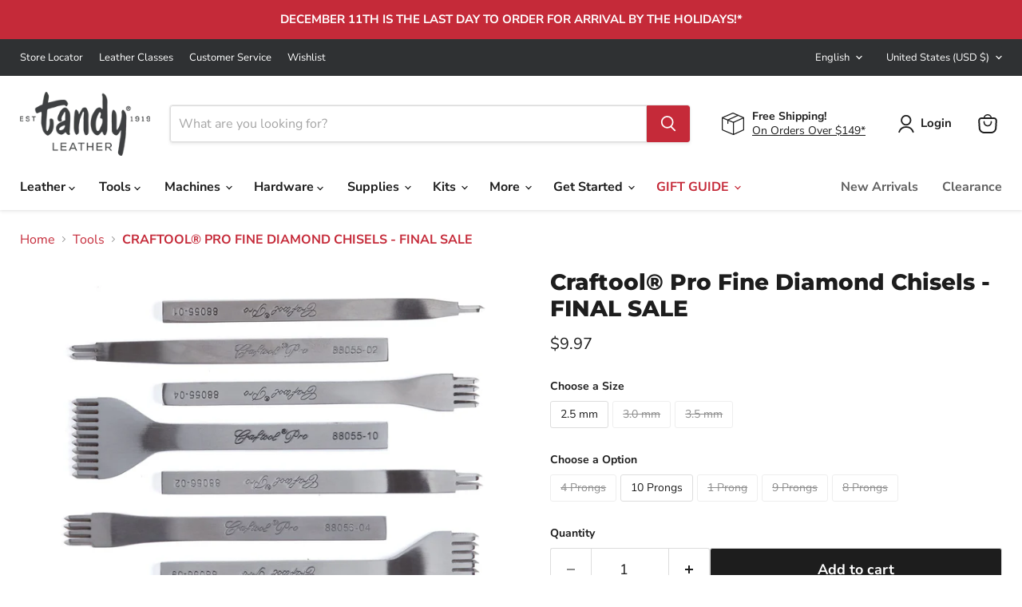

--- FILE ---
content_type: text/html; charset=utf-8
request_url: https://tandyleather.com/collections/all/products/craftool-fine-diamond-chisels?view=recently-viewed
body_size: 1875
content:









  

  

  

  

  












<div  class="productgrid--item  imagestyle--medium        product-recently-viewed-card    "
  data-product-item
  data-product-quickshop-url="/collections/all/products/craftool-fine-diamond-chisels"
  
    data-recently-viewed-card
  
>
  <div class="productitem" data-product-item-content>
    
    
    
    

    

    

    <div class="productitem__container">
      <div class="product-recently-viewed-card-time" data-product-handle="craftool-fine-diamond-chisels">
      <button
        class="product-recently-viewed-card-remove"
        aria-label="close"
        data-remove-recently-viewed
      >
        


                                                                        <svg class="icon-remove "    aria-hidden="true"    focusable="false"    role="presentation"    xmlns="http://www.w3.org/2000/svg" width="10" height="10" viewBox="0 0 10 10" xmlns="http://www.w3.org/2000/svg">      <path fill="currentColor" d="M6.08785659,5 L9.77469752,1.31315906 L8.68684094,0.225302476 L5,3.91214341 L1.31315906,0.225302476 L0.225302476,1.31315906 L3.91214341,5 L0.225302476,8.68684094 L1.31315906,9.77469752 L5,6.08785659 L8.68684094,9.77469752 L9.77469752,8.68684094 L6.08785659,5 Z"></path>    </svg>                                              

      </button>
    </div>

      <div class="productitem__image-container">

                    
            <!-- Swym Wishlist Plus EPI Button -->
            <button
              aria-label="Add Craftool® Pro Fine Diamond Chisels - FINAL SALE to your Wishlist"
              data-with-epi="true"
              class="swym-button swym-add-to-wishlist-view-product product_8579081371779"
              data-swaction="addToWishlist"
              data-product-id="8579081371779"
              data-variant-id="45233576542339"
              data-product-url="https://tandyleather.com/products/craftool-fine-diamond-chisels"
            ></button>
        
        <a
          class="productitem--image-link"
          href="/collections/all/products/craftool-fine-diamond-chisels"
          tabindex="-1"
          data-product-page-link
        >
          <figure
            class="productitem--image"
            data-product-item-image
            
          >
            <!-- Swym Wishlist Plus EPI Button -->
            
              
                
                

  
    <noscript data-rimg-noscript>
      <img
        
          src="//tandyleather.com/cdn/shop/files/dd54e5c4d2845779c951ba79e42736bbcaee687e_73b963b5-26fc-4e09-b9db-3e996b7a8e48_512x512.jpg?v=1743010013"
        

        alt=""
        data-rimg="noscript"
        srcset="//tandyleather.com/cdn/shop/files/dd54e5c4d2845779c951ba79e42736bbcaee687e_73b963b5-26fc-4e09-b9db-3e996b7a8e48_512x512.jpg?v=1743010013 1x, //tandyleather.com/cdn/shop/files/dd54e5c4d2845779c951ba79e42736bbcaee687e_73b963b5-26fc-4e09-b9db-3e996b7a8e48_1024x1024.jpg?v=1743010013 2x, //tandyleather.com/cdn/shop/files/dd54e5c4d2845779c951ba79e42736bbcaee687e_73b963b5-26fc-4e09-b9db-3e996b7a8e48_1536x1536.jpg?v=1743010013 3x, //tandyleather.com/cdn/shop/files/dd54e5c4d2845779c951ba79e42736bbcaee687e_73b963b5-26fc-4e09-b9db-3e996b7a8e48_2048x2048.jpg?v=1743010013 4x"
        class="productitem--image-alternate"
        
        
      >
    </noscript>
  

  <img
    
      src="//tandyleather.com/cdn/shop/files/dd54e5c4d2845779c951ba79e42736bbcaee687e_73b963b5-26fc-4e09-b9db-3e996b7a8e48_512x512.jpg?v=1743010013"
    
    alt=""

    
      data-rimg="lazy"
      data-rimg-scale="1"
      data-rimg-template="//tandyleather.com/cdn/shop/files/dd54e5c4d2845779c951ba79e42736bbcaee687e_73b963b5-26fc-4e09-b9db-3e996b7a8e48_{size}.jpg?v=1743010013"
      data-rimg-max="2500x2500"
      data-rimg-crop="false"
      
      srcset="data:image/svg+xml;utf8,<svg%20xmlns='http://www.w3.org/2000/svg'%20width='512'%20height='512'></svg>"
    

    class="productitem--image-alternate"
    
    
  >



  <div data-rimg-canvas></div>


              
              

  
    <noscript data-rimg-noscript>
      <img
        
          src="//tandyleather.com/cdn/shop/files/b27609750598dfc10624bccd9acd88e347cea5a2_512x512.jpg?v=1743010013"
        

        alt=""
        data-rimg="noscript"
        srcset="//tandyleather.com/cdn/shop/files/b27609750598dfc10624bccd9acd88e347cea5a2_512x512.jpg?v=1743010013 1x, //tandyleather.com/cdn/shop/files/b27609750598dfc10624bccd9acd88e347cea5a2_1024x1024.jpg?v=1743010013 2x, //tandyleather.com/cdn/shop/files/b27609750598dfc10624bccd9acd88e347cea5a2_1536x1536.jpg?v=1743010013 3x, //tandyleather.com/cdn/shop/files/b27609750598dfc10624bccd9acd88e347cea5a2_2048x2048.jpg?v=1743010013 4x"
        class="productitem--image-primary"
        
        
      >
    </noscript>
  

  <img
    
      src="//tandyleather.com/cdn/shop/files/b27609750598dfc10624bccd9acd88e347cea5a2_512x512.jpg?v=1743010013"
    
    alt=""

    
      data-rimg="lazy"
      data-rimg-scale="1"
      data-rimg-template="//tandyleather.com/cdn/shop/files/b27609750598dfc10624bccd9acd88e347cea5a2_{size}.jpg?v=1743010013"
      data-rimg-max="2500x2500"
      data-rimg-crop="false"
      
      srcset="data:image/svg+xml;utf8,<svg%20xmlns='http://www.w3.org/2000/svg'%20width='512'%20height='512'></svg>"
    

    class="productitem--image-primary"
    
    
  >



  <div data-rimg-canvas></div>


            

            



























  
  
  

  <span class="productitem__badge productitem__badge--sale"
    data-badge-sales
    style="display: none;"
  >
    <span data-badge-sales-range>
      
        <strong>Sale</strong>
      
    </span>
    <span data-badge-sales-single style="display: none;">
      
        <strong>Sale</strong>
      
    </span>
  </span>

            <span class="visually-hidden">Craftool® Pro Fine Diamond Chisels - FINAL SALE</span>
          </figure>
        </a>
      </div><div class="productitem--info">
        
          
        

        

        <h2 class="productitem--title">
          <a href="/collections/all/products/craftool-fine-diamond-chisels" data-product-page-link>
            Craftool® Pro Fine Diamond Chisels - FINAL SALE
          </a>
        </h2>

        
          
        

        
          






























<div class="price productitem__price ">
  
    <div
      class="price__compare-at "
      data-price-compare-container
    >

      
        <span class="money price__original" data-price-original></span>
      
    </div>


    
      
      <div class="price__compare-at--hidden" data-compare-price-range-hidden>
        
          <span class="visually-hidden">Original price</span>
          <span class="money price__compare-at--min" data-price-compare-min>
            $9.97
          </span>
          -
          <span class="visually-hidden">Original price</span>
          <span class="money price__compare-at--max" data-price-compare-max>
            $9.97
          </span>
        
      </div>
      <div class="price__compare-at--hidden" data-compare-price-hidden>
        <span class="visually-hidden">Original price</span>
        <span class="money price__compare-at--single" data-price-compare>
          
        </span>
      </div>
    
  

  <div class="price__current  " data-price-container>

    

    
      
      
      <span class="money" data-price>
        $9.97
      </span>
    
    
  </div>

  
    
    <div class="price__current--hidden" data-current-price-range-hidden>
      
        <span class="money price__current--min" data-price-min>$9.97</span>
        -
        <span class="money price__current--max" data-price-max>$9.97</span>
      
    </div>
    <div class="price__current--hidden" data-current-price-hidden>
      <span class="visually-hidden">Current price</span>
      <span class="money" data-price>
        $9.97
      </span>
    </div>
  

  
    
    
    
    

    <div
      class="
        productitem__unit-price
        hidden
      "
      data-unit-price
    >
      <span class="productitem__total-quantity" data-total-quantity></span> | <span class="productitem__unit-price--amount money" data-unit-price-amount></span> / <span class="productitem__unit-price--measure" data-unit-price-measure></span>
    </div>
  

  
</div>


        

        
          

          
            
          
        

        
          <div class="productitem--description">
            <p>The moment these elite chisels touch your fingers, you will be sold. Made from stainless steel featuring a flat style handle that provides a solid ...</p>

            
              <a
                href="/collections/all/products/craftool-fine-diamond-chisels"
                class="productitem--link"
                data-product-page-link
              >
                View full details
              </a>
            
          </div>
        
      </div>

      
    </div>
  </div>

  
</div>
</li>


--- FILE ---
content_type: text/css
request_url: https://tandyleather.com/cdn/shop/t/346/compiled_assets/styles.css?36304
body_size: -309
content:
.beforeEmailSubmit>h2{font-weight:700;text-transform:none}.signupWrap{display:flex;flex-direction:column;justify-content:center;width:100%}.email{background-color:#d4d4d4;padding:20px 25px;display:flex;flex-direction:column;justify-content:center}.sms{background-color:#f7f7f7;padding:25px 40px}.emailButton{border:0;background:#c52a39;background-color:#c52a39;color:#fff;box-shadow:none;margin-left:8px;padding:14px 0;font-weight:800;font-size:14px;line-height:18px;text-align:center;width:135px;height:45px;border-radius:3px}.sms .topText{background-color:#c52a39;border-radius:13px;border:1px solid #c52a39;max-width:407px;margin-left:auto;margin-bottom:16px}.sms .topText h3,.sms .bottomText h3{padding:20px 16px;font-size:18px;line-height:26px;margin:0;text-transform:none}.sms .bottomText{background-color:#eee;border-radius:13px;border:1px solid #eee;margin-right:auto;margin-bottom:21px;width:14em}.sms .smsLegal{font-size:8px;line-height:14px;color:#4c4e56}.infoText{color:#333;font-size:13px;font-weight:400;line-height:16px;margin:14px 0 13px}.formFootnote{font-size:10px;margin:1em 0}.emailText{font-size:16px;line-height:24px;letter-spacing:.15px;border:none;flex-grow:2;height:45px;max-width:100%;padding-left:15px;border-radius:3px}.sms .topText h3{color:#fff}.emailFormWrap strong{margin-bottom:10px;display:inline-block}.infoText a{color:#c52a39}@media only screen and (min-width: 1024px){.email{padding:45px 150px}.signupWrap{flex-direction:row}.email,.sms{width:50%;padding:45px}}@media (max-width:767px){.form-section{position:relative}.form-section .emailText{width:100%;max-width:100%}.emailButton{position:absolute;right:0;max-width:max-content;padding:0 20px}}
/*# sourceMappingURL=/cdn/shop/t/346/compiled_assets/styles.css.map?36304= */


--- FILE ---
content_type: text/css
request_url: https://tandyleather.com/cdn/shop/t/346/assets/custom.css?v=2439254243130162031750300149
body_size: 2715
content:
.swym-button.swym-add-to-wishlist-view-product{z-index:1}@media (max-width: 1024px){#shopify-section-template--16259638755459__b06c2b94-62ee-49a9-bdcc-c50ff63d7b66 section.pxs-image-with-text,#shopify-section-template--16259638755459__38c87b4a-b9ea-4b3d-9380-f4517e973ec5 section.pxs-image-with-text{max-width:82%}}@media (max-width: 851px){#shopify-section-template--16259638755459__ae3fab59-992f-48a9-abd1-d9f0b6274a9f h2.rich-text-heading{margin-top:-24px}.page-commercial-division .pxs-image-with-text-section:first-child{margin-top:3.75rem}.page-commercial-division .rich-text--container{margin-top:78px}}@media (max-width: 820px){#shopify-section-template--16259638755459__9fdbaa25-cbeb-4307-9d0c-5f63228d9d64 .rte .join-bg{font-size:39px}}@media (max-width: 812px){#shopify-section-template--16259638755459__ae3fab59-992f-48a9-abd1-d9f0b6274a9f h2.rich-text-heading{margin-top:-46px}#shopify-section-template--16259638755459__b6e33c4c-cec0-4419-909e-1bc08cd2fbbc h2.rich-text-heading,#shopify-section-template--16259638755459__cdd2f5e7-54b8-4cca-ad2e-784874ce2a80 h2.rich-text-heading{font-size:2.4em}#shopify-section-template--16259638755459__9fdbaa25-cbeb-4307-9d0c-5f63228d9d64 .rte .join-bg{font-size:28px}#shopify-section-template--16259638755459__b06c2b94-62ee-49a9-bdcc-c50ff63d7b66 section.pxs-image-with-text,#shopify-section-template--16259638755459__38c87b4a-b9ea-4b3d-9380-f4517e973ec5 section.pxs-image-with-text{max-width:90%}}@media (max-width: 768px){#shopify-section-template--16259638755459__b06c2b94-62ee-49a9-bdcc-c50ff63d7b66 section.pxs-image-with-text,#shopify-section-template--16259638755459__38c87b4a-b9ea-4b3d-9380-f4517e973ec5 section.pxs-image-with-text{max-width:94%}}@media (max-width: 740px){#shopify-section-template--16259638755459__b06c2b94-62ee-49a9-bdcc-c50ff63d7b66 section.pxs-image-with-text{max-width:90%}}@media (max-width: 667px){#shopify-section-template--16259638755459__ae3fab59-992f-48a9-abd1-d9f0b6274a9f h2.rich-text-heading{margin-top:-102px}#shopify-section-template--16259638755459__9fdbaa25-cbeb-4307-9d0c-5f63228d9d64 .custom-html--container{margin-top:-.875rem}}@media (max-width: 540px){#shopify-section-template--16259638755459__9fdbaa25-cbeb-4307-9d0c-5f63228d9d64 .rte .join-bg{font-size:20px}}@media (max-width: 414px){.page-commercial-division .pxs-image-with-text-section:first-child{margin-top:1.75rem}#shopify-section-template--16259638755459__ae3fab59-992f-48a9-abd1-d9f0b6274a9f h2.rich-text-heading{margin-top:-116px;font-size:22px}#shopify-section-template--16259638755459__b6e33c4c-cec0-4419-909e-1bc08cd2fbbc h2.rich-text-heading,#shopify-section-template--16259638755459__cdd2f5e7-54b8-4cca-ad2e-784874ce2a80 h2.rich-text-heading{font-size:1.7em}#shopify-section-template--16259638755459__b06c2b94-62ee-49a9-bdcc-c50ff63d7b66 section.pxs-image-with-text{max-width:100%}#shopify-section-template--16259638755459__9fdbaa25-cbeb-4307-9d0c-5f63228d9d64 .rte .join-bg{font-size:16px}}@media (max-width: 360px){#shopify-section-template--16259638755459__9fdbaa25-cbeb-4307-9d0c-5f63228d9d64 .rte .join-bg{font-size:15px}}@media (max-width: 280px){#shopify-section-template--16259638755459__ae3fab59-992f-48a9-abd1-d9f0b6274a9f h2.rich-text-heading{font-size:16px}}@media (max-width: 1366px){#shopify-section-template--16259638788227__b8f8be5c-5766-4a88-bb3a-6f020b0b515e h2.image-with-text__heading,#shopify-section-template--16259638788227__9230c923-cb62-40b2-92bf-42578cbb7b15 h2.image-with-text__heading,#shopify-section-template--16259638788227__f225193a-c081-48dc-b2f5-fc3069423f01 h2.image-with-text__heading,#shopify-section-template--16259638788227__ed8abbdd-bb00-4fc3-8481-03dd8ab24946 h2.image-with-text__heading{font-size:2em}}@media (max-width: 736px){#shopify-section-template--16259638788227__d8277fe0-62f9-43e7-a087-b6045d043b3a h2.pxs-image-with-text-heading{font-size:20px}}#shopify-section-template--16260132962435__c5236d1d-839f-4b93-bed3-7ab3eabef9d2 .flex-section{display:flex;align-items:center;justify-content:space-between}@media (max-width: 1180px){#shopify-section-template--16260094427267__71a47919-8992-437f-9968-bae788a5fb0a h2.pxs-image-with-text-heading{font-size:44px}#shopify-section-template--16260094427267__71a47919-8992-437f-9968-bae788a5fb0a h2.pxs-image-with-text-subheading{font-size:26px}}@media (max-width: 1024px){#shopify-section-template--16260094427267__71a47919-8992-437f-9968-bae788a5fb0a h2.pxs-image-with-text-heading{font-size:42px}#shopify-section-template--16260094427267__71a47919-8992-437f-9968-bae788a5fb0a div.pxs-image-with-text-subheading{font-size:24px}#shopify-section-template--16260132962435__87f41b89-64d6-4737-97c9-c4ab08acfc06 h2.promo-block--header{font-size:19px}}@media (max-width: 915px){#shopify-section-template--16260094427267__71a47919-8992-437f-9968-bae788a5fb0a h2.pxs-image-with-text-heading{font-size:30px}#shopify-section-template--16260094427267__71a47919-8992-437f-9968-bae788a5fb0a div.pxs-image-with-text-subheading{font-size:18px}#shopify-section-template--16260094427267__1740fd65-9349-4d39-9dca-b8b41badf704 h2.image-with-text__heading{font-size:28px}#shopify-section-template--16260094427267__1740fd65-9349-4d39-9dca-b8b41badf704 div.image-with-text__text.pxu-lia-element{font-size:20px}#shopify-section-template--16260094427267__8e172ab0-ba35-4164-860a-f9024539a855 h2.home-section--title{font-size:26px}#shopify-section-template--16260094427267__8a0b7607-3e0d-4b4a-9020-b7ac8cf5bd86 div.rich-text-content,#shopify-section-template--16260094427267__c23260d6-0174-4ed3-b835-323c3ae81eed div.rich-text-content,#shopify-section-template--16260094427267__16ed8e03-1582-41b8-8838-cebf7c9e8f8d div.rich-text-content{font-size:24px}#shopify-section-template--16260094427267__8a0b7607-3e0d-4b4a-9020-b7ac8cf5bd86 h2.rich-text-heading,#shopify-section-template--16260094427267__c23260d6-0174-4ed3-b835-323c3ae81eed h2.rich-text-heading,#shopify-section-template--16260094427267__16ed8e03-1582-41b8-8838-cebf7c9e8f8d h2.rich-text-heading{font-size:34px}}@media (max-width: 540px){#shopify-section-template--16260094427267__8e172ab0-ba35-4164-860a-f9024539a855 h2.home-section--title{font-size:24px}}@media (max-width: 414px){#shopify-section-template--16260094427267__71a47919-8992-437f-9968-bae788a5fb0a h2.pxs-image-with-text-heading{font-size:23px}#shopify-section-template--16260094427267__71a47919-8992-437f-9968-bae788a5fb0a div.pxs-image-with-text-subheading{font-size:14px}#shopify-section-template--16260094427267__8a0b7607-3e0d-4b4a-9020-b7ac8cf5bd86 h2.rich-text-heading,#shopify-section-template--16260094427267__c23260d6-0174-4ed3-b835-323c3ae81eed h2.rich-text-heading,#shopify-section-template--16260094427267__16ed8e03-1582-41b8-8838-cebf7c9e8f8d h2.rich-text-heading{font-size:30px}#shopify-section-template--16260094427267__8a0b7607-3e0d-4b4a-9020-b7ac8cf5bd86 div.rich-text-content,#shopify-section-template--16260094427267__c23260d6-0174-4ed3-b835-323c3ae81eed div.rich-text-content,#shopify-section-template--16260094427267__16ed8e03-1582-41b8-8838-cebf7c9e8f8d div.rich-text-content,#shopify-section-template--16260094427267__8e172ab0-ba35-4164-860a-f9024539a855 h2.home-section--title{font-size:18px}#shopify-section-template--16260132962435__c5236d1d-839f-4b93-bed3-7ab3eabef9d2 .flex-section{display:block;text-align:center}#shopify-section-template--16260132962435__87f41b89-64d6-4737-97c9-c4ab08acfc06 h2.home-section--title,#shopify-section-template--16260132962435__10efd7ab-074e-4fd2-982d-e241d5150e1f h2.home-section--title{font-size:28px}}@media (max-width: 393px){#shopify-section-template--16260094427267__71a47919-8992-437f-9968-bae788a5fb0a h2.pxs-image-with-text-heading{font-size:22px}#shopify-section-template--16260094427267__8e172ab0-ba35-4164-860a-f9024539a855 h2.home-section--title{font-size:15px}#shopify-section-template--16260094427267__8a0b7607-3e0d-4b4a-9020-b7ac8cf5bd86 h2.rich-text-heading,#shopify-section-template--16260094427267__c23260d6-0174-4ed3-b835-323c3ae81eed h2.rich-text-heading,#shopify-section-template--16260094427267__16ed8e03-1582-41b8-8838-cebf7c9e8f8d h2.rich-text-heading{font-size:26px}}.page-the-tandy-veg-tan-difference .home-section--title{font-size:1.875em;text-align:left}.page-the-tandy-veg-tan-difference .down-arrow{display:flex;justify-content:center;margin-top:-16%;max-width:50%}.page-the-tandy-veg-tan-difference .down-arrow img{width:6%}.page-the-tandy-veg-tan-difference .tl-columns{display:grid;grid-auto-flow:column;grid-auto-column:1fr;gap:2em}.page-the-tandy-veg-tan-difference .tl-column-mid{border-left:1px solid;border-right:1px solid;padding:0 37px}.page-the-tandy-veg-tan-difference .promo-block--header.pxu-lia-element{font-size:22px}.page-the-tandy-veg-tan-difference .hide-cut{width:62%}.page-the-tandy-veg-tan-difference .tan-img-1{width:78%}.page-the-tandy-veg-tan-difference .tan-img-2,.page-the-tandy-veg-tan-difference .tan-img-3{display:block;margin-bottom:.25rem;width:41%}.page-the-tandy-veg-tan-difference .grades-icon{text-align:center}.page-the-tandy-veg-tan-difference .grade-icon{width:100px}.page-the-tandy-veg-tan-difference .article-table .row{margin-left:0}.page-the-tandy-veg-tan-difference .row{display:flex;margin-left:-20px;margin-right:-20px}.page-the-tandy-veg-tan-difference .col-first{margin-top:.3rem}.page-the-tandy-veg-tan-difference .row .col-4{width:calc(100% / 3 - .1px);padding:0 20px 0 0}.page-the-tandy-veg-tan-difference .weight--container p{line-height:1.2;width:99.65%}.page-the-tandy-veg-tan-difference .icon-odd{text-align:right}.page-the-tandy-veg-tan-difference .row .col-6{width:50%;padding:0 20px}.page-the-tandy-veg-tan-difference .icon-1 img{width:98px}.page-the-tandy-veg-tan-difference .icon-2 img,.page-the-tandy-veg-tan-difference .icon-3 img,.page-the-tandy-veg-tan-difference .icon-4 img{width:75px}.page-the-tandy-veg-tan-difference .article-table table{margin-top:.3rem;width:100%}.page-the-tandy-veg-tan-difference .article-table td{padding:0 16px 10px 0;border-bottom:1px solid}.page-the-tandy-veg-tan-difference .article-table .ounce{font-size:1.25rem;line-height:1.5}.page-the-tandy-veg-tan-difference .article-table .no-border{border-bottom:transparent}.page-the-tandy-veg-tan-difference .article-table .right-table{padding-left:20px;margin-left:-5.26rem;border-left:1px solid}.page-the-tandy-veg-tan-difference .article-table:before,.page-the-tandy-veg-tan-difference .article-table:after{content:"";display:block;margin:0 auto;width:100%;border-bottom:1px solid}#shopify-section-template--16260641390723__4c79b572-e952-426f-aeac-c529390adff5 .custom-liquid--container{margin-top:10.5rem}.page-the-tandy-veg-tan-difference .row .col-6.icon-1,.page-the-tandy-veg-tan-difference .row .col-6.icon-3{text-align:right}.page-the-tandy-veg-tan-difference .weight-table{display:flex;justify-content:center;width:100%}@media (max-width: 1180px){.page-the-tandy-veg-tan-difference .down-arrow{margin-top:-14%}}@media (max-width: 1024px){.page-the-tandy-veg-tan-difference .down-arrow{margin-top:-12%}.page-the-tandy-veg-tan-difference .col-first{margin-top:20px}.page-the-tandy-veg-tan-difference .tan-img-1{width:100%}.page-the-tandy-veg-tan-difference .tan-img-2,.page-the-tandy-veg-tan-difference .tan-img-3{width:59%}.page-the-tandy-veg-tan-difference .hide-cut{width:80%}.page-the-tandy-veg-tan-difference .row .col-6.icon-left{padding-left:0}.page-the-tandy-veg-tan-difference .article-table .row{flex-direction:column;align-items:center}.page-the-tandy-veg-tan-difference .row-mobile{display:inline-flex;padding:0}.page-the-tandy-veg-tan-difference .article-table .row{margin-left:-10px}.page-the-tandy-veg-tan-difference .row .col-6.icon-1,.page-the-tandy-veg-tan-difference .row .col-6.icon-3{margin-bottom:16px}.page-the-tandy-veg-tan-difference .weight-table{padding-top:20px}}@media (max-width: 915px){.page-the-tandy-veg-tan-difference .down-arrow{margin-top:-8%}}@media (max-width: 844px){.page-the-tandy-veg-tan-difference .weight-icons{margin-left:-15px}}@media (max-width: 812px){.page-the-tandy-veg-tan-difference .down-arrow{margin-top:-10%}.page-the-tandy-veg-tan-difference .left-table{margin-right:30px}}@media (max-width: 768px){#shopify-section-template--16260641390723__b55ae166-721e-4b01-9e2c-ade5f2975200 div.pxs-image-with-text-subheading{font-size:.95em}.page-the-tandy-veg-tan-difference section div.tl-columns{display:block}.page-the-tandy-veg-tan-difference .tan-img-1{width:56%}.page-the-tandy-veg-tan-difference .tan-img-2,.page-the-tandy-veg-tan-difference .tan-img-3{width:28%}.page-the-tandy-veg-tan-difference .hide-cut{width:48%}.page-the-tandy-veg-tan-difference .hide-cut{display:block;margin:0 auto;width:48%}.page-the-tandy-veg-tan-difference .tl-column-mid{border-left:none;border-right:none;padding:0}.page-the-tandy-veg-tan-difference .tl-column-mid{padding:20px 0;border-top:1px solid #000;border-bottom:1px solid #000;border-left:none;border-right:none}.page-the-tandy-veg-tan-difference .grades-icon{margin-bottom:20px}.page-the-tandy-veg-tan-difference .tl-column-3{margin-top:20px}.page-the-tandy-veg-tan-difference .article-table .col-4.right-table{padding-left:15px;margin-left:-1.26rem}.page-the-tandy-veg-tan-difference .row .col-4{padding:0}.page-the-tandy-veg-tan-difference .left-table{margin-right:19px}.page-the-tandy-veg-tan-difference .article-table table{width:108%}.page-the-tandy-veg-tan-difference .weight-icons{margin-left:12px}}@media (max-width: 736px){.page-the-tandy-veg-tan-difference .left-table{margin-right:0}}@media (max-width: 720px){.page-the-tandy-veg-tan-difference .weight-table{width:106%}}@media (max-width: 653px){.page-the-tandy-veg-tan-difference .down-arrow{max-width:inherit}}@media (max-width: 540px){.page-the-tandy-veg-tan-difference .weight-table{width:126%}.page-the-tandy-veg-tan-difference .row .col-6.icon-1,.page-the-tandy-veg-tan-difference .row .col-6.icon-2{margin-left:-38px}}@media (max-width: 414px){.page-the-tandy-veg-tan-difference .down-arrow{margin-top:-20%}.page-the-tandy-veg-tan-difference .weight-icons{display:inline-flex;align-items:center;margin-left:-15px}.page-the-tandy-veg-tan-difference .tan-img-1{width:86%}.page-the-tandy-veg-tan-difference .tan-img-2,.page-the-tandy-veg-tan-difference .tan-img-3{width:46%}.page-the-tandy-veg-tan-difference .hide-cut{width:68%}.page-the-tandy-veg-tan-difference .left-table{margin-right:18px}.page-the-tandy-veg-tan-difference .article-table table{width:112%}.page-the-tandy-veg-tan-difference .weight-table{width:113%}.page-the-tandy-veg-tan-difference .article-table .col-4.right-table{padding-left:12px}}@media (max-width: 390px){.page-the-tandy-veg-tan-difference .row .col-4{padding-right:4px}.page-the-tandy-veg-tan-difference .weight-table{width:122%}}@media (max-width: 360px){.page-the-tandy-veg-tan-difference .promo-block--header.pxu-lia-element{font-size:21px}}.page-leatherbound-legacy .article-row .article-header a{position:absolute;left:0;top:0;width:100%;height:100%}.page-leatherbound-legacy .article-row .article-header a .thumb-overlay{position:absolute;left:0;top:0;width:100%;height:100%;z-index:1;background-color:#0000001a}.page-leatherbound-legacy .article-row .article-header a .play{position:absolute;left:50%;top:50%;background-size:50%;background-repeat:no-repeat;width:91px;height:64px;opacity:.8;margin-top:-32px;margin-left:-15px;z-index:2}.page-leatherbound-legacy .play{background-image:url(/cdn/shop/t/119/assets/play.png?v=1646933385);width:91px;height:125px;opacity:.65;transition:opacity .3s ease-in-out}.page-leatherbound-legacy .article-subhead{color:#c52a39}.page-leatherbound-legacy .tl-explore-tandy-tv{margin-top:12px;margin-bottom:24px}.page-leatherbound-legacy .tandy-tv-row a{color:initial}.page-leatherbound-legacy .tl-center,.page-tandy-leather-classes h2{text-align:center}.page-leatherbound-legacy .row{display:flex;margin-left:-20px;margin-right:-20px}.page-leatherbound-legacy .custom-liquid--container .inner-content h2,.page-leatherbound-legacy .custom-liquid--container .inner-content h3,.page-leatherbound-legacy .custom-liquid--container .bottom-content{color:#fff}.page-leatherbound-legacy .row .col-6{width:50%;padding:0 20px}.page-leatherbound-legacy .bottom-content.col-6{display:flex;justify-content:center;padding:50px 40px;background-size:cover;background-repeat:no-repeat}.page-leatherbound-legacy .bottom-content a{color:#000!important;background:#fff;border:1px solid #fff}.page-leatherbound-legacy .bottom-content{display:flex;align-items:center;padding:50px 40px;background-size:cover;background-repeat:no-repeat}.page-leatherbound-legacy .rich-text-wide{max-width:53.125rem}.page-leather-together-foundation .promo-block--text{font-size:18px}.page-leather-together-foundation .rte a{color:initial}.page-leather-together-foundation .promo-grid--inner a.promo-block--content{min-height:500px}.page-careers .pxs-image-with-text-wrapper{max-width:78%;margin:0 auto}.tl-store-landing-page .page-content.rte{display:none}.tl-store-landing-page .row{display:flex;margin-left:-20px;margin-right:-20px}.tl-store-landing-page #landing-template .store-row .col-6{padding:0 20px;width:100%}.tl-store-landing-page #landing-template .land-meta{padding:0 20px 50px;width:100%;max-width:850px}.tl-store-landing-page #landing-template .land-meta>img{object-fit:contain;width:100%}.tl-store-landing-page #landing-template .store-header{display:flex}.tl-store-landing-page #landing-template .store-header img{object-fit:contain;padding:24px 15px;height:100px}.tl-store-landing-page #landing-template h1{margin:.67em 0 0}.tl-store-landing-page #landing-template .land-meta-container h2,.tl-store-landing-page #landing-template .store-details h2{font-family:big-caslon-fb,serif!important;font-size:20px;line-height:1.4}.tl-store-landing-page #landing-template h2{margin-top:.42em;color:#ccc}.tl-store-landing-page #landing-template .land-info-container{display:flex;align-items:flex-start;justify-content:flex-start;letter-spacing:1px}.tl-store-landing-page #landing-template .land-meta-container h3,.tl-store-landing-page #landing-template .store-details h3{font-size:12px;font-weight:600;color:#c52a39;text-transform:uppercase;margin-top:20px;margin-bottom:25px}.tl-store-landing-page #landing-template .land-info-container h3{font-size:17px;font-weight:600;margin-bottom:5px}.tl-store-landing-page #landing-template .land-meta-container h3{margin-top:10px}.tl-store-landing-page #landing-template .land-info-container p{font-size:17px;font-weight:300;line-height:1.4;margin-top:5px}.tl-store-landing-page #landing-template .tl-cta{display:flex;align-items:center}.tl-store-landing-page #landing-template .land-meta-container p,.tl-store-landing-page #landing-template .store-details p{font-size:17px}.tl-store-landing-page #landing-template .store-details{margin-bottom:60px}.tl-store-landing-page #landing-template .land-map p{margin:0;height:100%;width:100%}.tl-store-landing-page #landing-template .land-map iframe{height:100%;width:100%}@media (min-width: 500px){.tl-store-landing-page #landing-template .land-hours{margin-right:40px}}.newsletter-success-button a{color:#fff}.page-art-of-gifting .promo-grid__columns--4 .promo-block--content-wrapper{padding-top:12px;padding-bottom:12px;background:#000}.page-art-of-gifting .promo-grid__columns--4 .promo-block--header.pxu-lia-element{font-size:16px;font-weight:700}.page-art-of-gifting .promo-grid__columns--4 .promo-block--content.promo-block--content-align-bottom-center{padding:1.75rem 0 0}.page-art-of-gifting .button-primary:not(.disabled):hover,.page-art-of-gifting .rte a{color:#fff}.page-art-of-gifting .promo-grid__columns--4 .promo-block--text.pxu-lia-element{font-size:14px}.page-art-of-gifting .tl-center,.page-tandy-leather-classes h2{text-align:center}.page-contact-us .rte table{overflow-wrap:break-word;white-space:initial}@media screen and (min-width: 1024px){.page-contact-us .custom-html--container{max-width:50%}}.blog-leathercraft-library #header-image{width:25%;background-position:center;background-size:cover}.blog-leathercraft-library figure.article-image{display:none}.blog--container header{display:none}.blog-tandy-blog #shopify-section-single-leathercraft-library #header,.blog-tandy-blog .tl-legal{display:none}.page-tandypro-by-cobra header+.page-content{max-width:1350px}.page-tandypro-by-cobra .page-title{display:none}.page-tandypro-by-cobra .kld_btn{color:#fff}*:focus-visible{border:2px solid black}.skip-link{position:absolute;left:-10000px;top:0;padding:12px;background-color:#fff;color:#000;border:2px solid black;border-radius:5px;z-index:999999999}.skip-link:focus-visible{left:0}.visually-hidden{position:absolute;left:-10000px}.announcement-bar,.featured-collection__title-card-heading,.utils-viewtoggle-label,.small-promo-content_heading,.productitem__badge,.highlights-banner__heading,.pxs-image-with-text-button,.promo-block--content-wrapper .button-primary,.product__badge{font-weight:unset!important}
/*# sourceMappingURL=/cdn/shop/t/346/assets/custom.css.map?v=2439254243130162031750300149 */


--- FILE ---
content_type: application/x-javascript
request_url: https://cdn.roseperl.com/storelocator-prod/setting/tandyleather-1764673209.js?shop=tandyleather.myshopify.com
body_size: 17524
content:
SCASLSetting={"apikey":"AIzaSyDFDjXvy53vMIwc0Qmx2kUVsf7pCQJD-OI","radius":["50","100","250","500"],"df_radius":100,"df_measurement":"m","selected_tags":[],"selected_wfields":["title","address","state","city","zipcode","web","phone"],"wstyle":"#scasl-window-container #scasl-title{display:block !important}\n#scasl-window-container #scasl-address{display:block !important}\n#scasl-window-container #scasl-state{display:inline-block !important}\n#scasl-window-container #scasl-city{display:inline-block !important}\n#scasl-window-container #scasl-zipcode{display:inline-block !important}\n#scasl-window-container #scasl-web{display:block !important}\n#scasl-window-container #scasl-phone{display:block !important}\n","selected_lfields":["title","address","state","city","zipcode","phone","web"],"lstyle":"#scasl-list-container #scasl-title{display:block !important}\n#scasl-list-container #scasl-address{display:block !important}\n#scasl-list-container #scasl-state{display:inline-block !important}\n#scasl-list-container #scasl-city{display:inline-block !important}\n#scasl-list-container #scasl-zipcode{display:inline-block !important}\n#scasl-list-container #scasl-phone{display:block !important}\n#scasl-list-container #scasl-web{display:block !important}\n","zoom":12,"extrafield":"extrafield","status":1,"autogeocode":1,"alltags":1,"search_bg_color":"#ffffff","search_border_color":"#cccccc","search_border_size":1,"loc_btn_color":"#c32d3d","search_btn_color":"#c32d3d","map_border_color":"#cccccc","map_border_size":1,"map_bg_color":"#ffffff","info_border_color":"#cccccc","info_border_size":1,"info_bg_color":"#ffffff","info_shop_name_color":"#000000","info_shop_info_color":"#555555","info_shop_info_font":"","info_shop_name_font":"","search_font":"","page_title":"Find Our Stores","curr_loc_text":"Current Location","radius_text":"Search Radius","msr_text":"Search Radius Measurement","find_loc_btn_text":"Find My Location","search_btn_text":"Search","filter_tags_text":"Filter Tags","enter_a_location_text":"Enter a location","add_error_alert":"Unable to find address","distance_error_alert":"Unfortunately, our closest location is more than","no_result_title":"No results","no_result_tags":"No locations were found with the given tags. Please modify your selections or input.","max_results":100,"scasl_phone_label":"","scasl_fax_label":"","scasl_email_label":"","scasl_schedule_label":"","map_style_name":"default","map_style_data":"","no_result_go_to_home_page":"Go to home page","default_view":0,"default_latitude":"32.6675069","default_longitude":"-97.2999387","filter_tags_by":"and","default_view_zoom":12,"restric_country":[],"restric_country_text":"","miles_text":"miles","kilometers_text":"kilometers","cluster":1,"max_result_in_first_loading":5000,"no_limit_text":"No Limit","query_url":0,"clusters_style":"default","clustering_custom":"{\"cluster_color_level_1\":\"#ffffff\",\"cluster_image_level_1\":\"https:\\\/\\\/developers.google.com\\\/maps\\\/documentation\\\/javascript\\\/examples\\\/markerclusterer\\\/m1.png\",\"cluster_color_level_2\":\"#ffffff\",\"cluster_image_level_2\":\"https:\\\/\\\/developers.google.com\\\/maps\\\/documentation\\\/javascript\\\/examples\\\/markerclusterer\\\/m2.png\",\"cluster_color_level_3\":\"#ffffff\",\"cluster_image_level_3\":\"https:\\\/\\\/developers.google.com\\\/maps\\\/documentation\\\/javascript\\\/examples\\\/markerclusterer\\\/m3.png\",\"cluster_color_level_4\":\"#ffffff\",\"cluster_image_level_4\":\"https:\\\/\\\/developers.google.com\\\/maps\\\/documentation\\\/javascript\\\/examples\\\/markerclusterer\\\/m4.png\",\"cluster_color_level_5\":\"#ffffff\",\"cluster_image_level_5\":\"https:\\\/\\\/developers.google.com\\\/maps\\\/documentation\\\/javascript\\\/examples\\\/markerclusterer\\\/m5.png\"}","no_result_url":"","autocomplete_option":"address","store_sort":"default","view_map_btn_text":"View Map","created_at":"2020-04-23T18:34:26.000000Z","unlimited_search_radius":1,"dynamic_view":0,"dynamic_view_realtime":0,"pegman":1,"map_satellite_option":1,"zoom_control":1,"restricted_map_view":0,"display_operating_hours":0,"operating_hours":"","date_overrides":"","location_is_disabled_alert":"Location Is Disabled","location_is_disabled_text":"Location Is Disabled","kilometer_unit_text":"Kilometer Measurement","meter_unit_text":"Mile Measurement","more_text":"More","less_text":"Less","list_text":"List","map_text":"Map","direction_text":"Direction","image_position":"beside","image_size":"medium","open_text":"Open","opens_text":"Opens","open_now_text":"Open Now","closed_text":"Closed","closes_text":"Closes","closes_soon_text":"Closes Soon","monday_text":"Monday","tuesday_text":"Tuesday","wednesday_text":"Wednesday","thursday_text":"Thursday","friday_text":"Friday","saturday_text":"Saturday","sunday_text":"Sunday","hours_might_differ":"Hours Might Differ","monday_acronym_text":"Mon","tuesday_acronym_text":"Tue","wednesday_acronym_text":"Wed","thursday_acronym_text":"Thu","friday_acronym_text":"Fri","saturday_acronym_text":"Sat","sunday_acronym_text":"Sun","address_icon":"{\"image\":\"<path fill-rule=\\\"evenodd\\\" d=\\\"M18 8c0-4.42-3.58-8-8-8s-8 3.58-8 8c0 .15 0 .29.01.44.13 3.55 1.99 7.62 7.13 11.29.51.36 1.21.36 1.72 0 5.14-3.67 7-7.74 7.13-11.29.01-.15.01-.29.01-.44zm-5.879 2.121a2.996 2.996 0 0 0 0-4.242 2.996 2.996 0 0 0-4.242 0 2.996 2.996 0 0 0 0 4.242 2.996 2.996 0 0 0 4.242 0z\\\"><\/path>\",\"align\":\"left\",\"status\":1}","phone_icon":"{\"status\":0,\"align\":\"left\",\"image\":\"<path d=\\\"m7.876 6.976-.534-2.67a1.5 1.5 0 0 0-1.471-1.206h-3.233c-.86 0-1.576.727-1.537 1.586.461 10.161 5.499 14.025 14.415 14.413.859.037 1.584-.676 1.584-1.535v-3.235a1.5 1.5 0 0 0-1.206-1.471l-2.67-.534a1.5 1.5 0 0 0-1.636.8l-.488.975c-2 0-5-3-5-5l.975-.488c.606-.302.934-.972.801-1.635z\\\"><\/path>\"}","email_icon":"{\"status\":0,\"align\":\"left\",\"image\":\"<path d=\\\"M0 5.324v10.176a1.5 1.5 0 0 0 1.5 1.5h17a1.5 1.5 0 0 0 1.5-1.5v-10.176l-9.496 5.54a1 1 0 0 1-1.008 0l-9.496-5.54z\\\"><\/path><path d=\\\"M19.443 3.334a1.494 1.494 0 0 0-.943-.334h-17a1.49 1.49 0 0 0-.943.334l9.443 5.508 9.443-5.508z\\\"><\/path>\"}","fax_icon":"{\"status\":0,\"align\":\"left\",\"image\":\"<path fill-rule=\\\"evenodd\\\" d=\\\"M4 2.5a1.5 1.5 0 0 1 1.5-1.5h9a1.5 1.5 0 0 1 1.5 1.5v2.5h1.5a1.5 1.5 0 0 1 1.5 1.5v6a1.5 1.5 0 0 1-1.5 1.5h-1.5v4a1 1 0 0 1-1 1h-10a1 1 0 0 1-1-1v-4h-1.5a1.5 1.5 0 0 1-1.5-1.5v-6a1.5 1.5 0 0 1 1.5-1.5h1.5v-2.5Zm10 14.5v-5h-8v5h8Zm3-8a1 1 0 1 1-2 0 1 1 0 0 1 2 0Zm-3-6h-8v2h8v-2Z\\\"><\/path>\"}","web_url_icon":"{\"image\":\"<path d=\\\"M13.903 8c.06.629.097 1.292.097 2a1 1 0 0 1-2 0c0-.713-.039-1.378-.105-2h-3.803c-.139 1.33-.14 2.67-.004 4h1.912a1 1 0 0 1 0 2h-1.584c.469 2.08 1.202 3.41 1.585 4 0 0 .789.013.926.002a1.008 1.008 0 0 1 1.07.925 1 1 0 0 1-.924 1.07c-.094.007-1.073.003-1.073.003-5.514 0-10-4.486-10-10 0-5.515 4.486-10 10-10s10 4.485 10 10c0 .379-.036.749-.079 1.116a1.001 1.001 0 0 1-1.987-.233c.035-.291.066-.583.066-.883 0-.692-.098-1.36-.263-2h-3.834zm-3.915-5.964c-.386.606-1.1 1.931-1.564 3.964h3.137c-.466-2.033-1.185-3.358-1.573-3.964zm-7.725 9.964h3.819a21.604 21.604 0 0 1-.095-1.996c0-.67.033-1.338.096-2.004h-3.82a7.946 7.946 0 0 0-.263 2 7.96 7.96 0 0 0 .263 2zm.819 2a8.031 8.031 0 0 0 4.437 3.601 16.293 16.293 0 0 1-1.148-3.601h-3.289zm3.291-8a16.235 16.235 0 0 1 1.15-3.603 8.03 8.03 0 0 0-4.441 3.603h3.291zm7.239 0h3.305a8.029 8.029 0 0 0-4.465-3.612 16.128 16.128 0 0 1 1.16 3.612z\\\"><\/path><path d=\\\"m15.223 18.945-2.55-5.61a.5.5 0 0 1 .662-.662l5.61 2.55a.5.5 0 0 1 .017.903l-1.742.87a.5.5 0 0 0-.223.224l-.871 1.742a.5.5 0 0 1-.903-.017z\\\"><\/path>\",\"align\":\"left\",\"id\":\"icon-97\"}","oh_icon":"{\"image\":\"<path d=\\\"M10 20c-5.514 0-10-4.486-10-10s4.486-10 10-10 10 4.486 10 10-4.486 10-10 10zm1-15a1 1 0 1 0-2 0v5a1 1 0 0 0 .293.707l3 3a1 1 0 0 0 1.414-1.414l-2.707-2.707v-4.586z\\\"><\/path>\",\"align\":\"left\",\"id\":\"icon-69\"}","icon_color":"#C32D3D","def_apk":"AIzaSyCIc9H3z2GFNnygX9XBLq08MYJsZ1ljp8A","locationsRaw":"[{\"lat\":\"39.6888636\",\"lng\":\"-104.8262185\",\"id\":4996896,\"name\":\"Tandy Leather Denver-02\",\"phone\":\"(303) 333-2295\",\"email\":\"tlc002@tandyleather.com\",\"web\":\"https:\\\/\\\/tandyleather.myshopify.com\\\/pages\\\/Tandy-Leather-Denver-02\",\"webdisplay\":\"View Store\",\"address\":\"13900 E FLORIDA AVE\",\"address2\":\"UNIT E\",\"country\":\"USA\",\"state\":\"CO\",\"city\":\"AURORA\",\"postal\":\"80012\",\"priority\":1,\"apply_to_type\":1},{\"lat\":\"40.27549\",\"lng\":\"-76.826458\",\"id\":4996897,\"name\":\"Tandy Leather Harrisburg-03\",\"phone\":\"(717) 236-8142\",\"email\":\"tlc003@tandyleather.com\",\"web\":\"https:\\\/\\\/tandyleather.myshopify.com\\\/pages\\\/Tandy-Leather-Harrisburg-03\",\"webdisplay\":\"View Store\",\"address\":\"3835 Union Deposit Rd\",\"country\":\"USA\",\"state\":\"PA\",\"city\":\"Harrisburg\",\"postal\":\"17109\",\"priority\":1,\"apply_to_type\":1},{\"lat\":\"32.667497\",\"lng\":\"-97.299941\",\"id\":4996898,\"name\":\"Tandy Leather Fort Worth-04\",\"phone\":\"817-872-3210\",\"email\":\"tlc004@tandyleather.com\",\"web\":\"https:\\\/\\\/tandyleather.myshopify.com\\\/pages\\\/Tandy-Leather-Fort-Worth-04\",\"webdisplay\":\"View Store\",\"address\":\"1900 SE Loop 820 Bldg B\",\"country\":\"USA\",\"state\":\"TX\",\"city\":\"Fort Worth\",\"postal\":\"76140\",\"priority\":1,\"apply_to_type\":1,\"shareable_link\":\"https:\\\/\\\/www.google.com\\\/maps\\\/place\\\/?q=place_id:EjIxOTAwIFNFIExvb3AgODIwIGJsZGcgYiwgRm9ydCBXb3J0aCwgVFggNzYxNDAsIFVTQSIiGiAKFgoUChIJF8gTEMlvToYRyi32_3E_13ASBmJsZGcgYg\"},{\"lat\":\"36.807274\",\"lng\":\"-119.726161\",\"id\":4996899,\"name\":\"Tandy Leather Fresno-05\",\"phone\":\"(559) 297-7375\",\"email\":\"tlc005@tandyleather.com\",\"web\":\"https:\\\/\\\/tandyleather.myshopify.com\\\/pages\\\/Tandy-Leather-Fresno-05\",\"webdisplay\":\"View Store\",\"address\":\"780 W Shaw Ave\",\"country\":\"USA\",\"state\":\"CA\",\"city\":\"Clovis\",\"postal\":\"93612\",\"priority\":1,\"apply_to_type\":1},{\"lat\":\"41.6515637\",\"lng\":\"-93.6328062\",\"id\":4996900,\"name\":\"Tandy Leather Des Moines-06\",\"phone\":\"(515) 265-6521\",\"email\":\"tlc006@tandyleather.com\",\"web\":\"https:\\\/\\\/tandyleather.myshopify.com\\\/pages\\\/Tandy-Leather-Des-Moines-06\",\"webdisplay\":\"View Store\",\"address\":\"5041 NE 14th St\",\"country\":\"USA\",\"state\":\"IA\",\"city\":\"Des Moines\",\"postal\":\"50313\",\"priority\":1,\"apply_to_type\":1},{\"lat\":\"37.1814059\",\"lng\":\"-93.2945185\",\"id\":4996901,\"name\":\"Tandy Leather Springfield-08\",\"phone\":\"(417)-862-8669\",\"email\":\"tlc008@tandyleather.com\",\"web\":\"https:\\\/\\\/tandyleather.myshopify.com\\\/pages\\\/Tandy-Leather-Springfield-08\",\"webdisplay\":\"View Store\",\"address\":\"228A W Sunshine St\",\"country\":\"USA\",\"state\":\"MO\",\"city\":\"Springfield\",\"postal\":\"65807\",\"priority\":1,\"apply_to_type\":1},{\"lat\":\"47.673419\",\"lng\":\"-117.426476\",\"id\":4996902,\"name\":\"Tandy Leather Spokane-09\",\"phone\":\"(509) 328-9939\",\"email\":\"tlc009@tandyleather.com\",\"web\":\"https:\\\/\\\/tandyleather.myshopify.com\\\/pages\\\/Tandy-Leather-Spokane-09\",\"webdisplay\":\"View Store\",\"address\":\"1702 N Monroe St\",\"country\":\"USA\",\"state\":\"WA\",\"city\":\"Spokane\",\"postal\":\"99205\",\"priority\":1,\"apply_to_type\":1},{\"lat\":\"35.3838934\",\"lng\":\"-106.5567266\",\"id\":4996903,\"name\":\"Tandy Leather Albuquerque-10\",\"phone\":\"(505) 883-3650\",\"email\":\"tlc010@tandyleather.com\",\"web\":\"https:\\\/\\\/tandyleather.myshopify.com\\\/pages\\\/Tandy-Leather-Albuquerque-10\",\"webdisplay\":\"View Store\",\"address\":\"6505 Menaul NE\",\"country\":\"USA\",\"state\":\"NM\",\"city\":\"Albuquerque\",\"postal\":\"87110\",\"priority\":1,\"apply_to_type\":1},{\"lat\":\"40.7449807\",\"lng\":\"-111.88838\",\"id\":4996904,\"name\":\"Tandy Leather Salt Lake City-11\",\"phone\":\"(801) 531-7625\",\"email\":\"tlc011@tandyleather.com\",\"web\":\"https:\\\/\\\/tandyleather.myshopify.com\\\/pages\\\/Tandy-Leather-Salt-Lake-City-11\",\"webdisplay\":\"View Store\",\"address\":\"1107 S State St\",\"country\":\"USA\",\"state\":\"UT\",\"city\":\"Salt Lake City\",\"postal\":\"84111\",\"priority\":1,\"apply_to_type\":1},{\"lat\":\"27.945461\",\"lng\":\"-82.354509\",\"id\":4996906,\"name\":\"Tandy Leather Tampa-13\",\"phone\":\"(813) 247-2460\",\"email\":\"tlc013@tandyleather.com\",\"web\":\"https:\\\/\\\/tandyleather.myshopify.com\\\/pages\\\/Tandy-Leather-Tampa-13\",\"webdisplay\":\"View Store\",\"address\":\"531 US Hwy 301 S.\",\"country\":\"USA\",\"state\":\"FL\",\"city\":\"Tampa\",\"postal\":\"33619\",\"priority\":1,\"apply_to_type\":1},{\"lat\":\"29.483841\",\"lng\":\"-98.599889\",\"id\":4996907,\"name\":\"Tandy Leather San Antonio-14\",\"phone\":\"(210) 647-5800\",\"email\":\"tlc014@tandyleather.com\",\"web\":\"https:\\\/\\\/tandyleather.myshopify.com\\\/pages\\\/Tandy-Leather-San-Antonio-14\",\"webdisplay\":\"View Store\",\"address\":\"5710 Mobud St\",\"country\":\"USA\",\"state\":\"TX\",\"city\":\"San Antonio\",\"postal\":\"78238\",\"priority\":1,\"apply_to_type\":1},{\"lat\":\"40.0617349\",\"lng\":\"-82.9656979\",\"id\":4996908,\"name\":\"Tandy Leather Columbus-15\",\"phone\":\"(614) 781-1700\",\"email\":\"tlc015@tandyleather.com\",\"web\":\"https:\\\/\\\/tandyleather.myshopify.com\\\/pages\\\/Tandy-Leather-Columbus-15\",\"webdisplay\":\"View Store\",\"address\":\"2100 Morse Rd\",\"country\":\"USA\",\"state\":\"OH\",\"city\":\"Columbus\",\"postal\":\"43229\",\"priority\":1,\"apply_to_type\":1,\"shareable_link\":\"https:\\\/\\\/www.google.com\\\/maps\\\/place\\\/?q=place_id:ChIJKbZZhQ6LOIgRrx--wwThzF4\"},{\"lat\":\"31.776529\",\"lng\":\"-106.389708\",\"id\":4996909,\"name\":\"Tandy Leather El Paso-16\",\"phone\":\"(915) 591-9199\",\"email\":\"tlc016@tandyleather.com\",\"web\":\"https:\\\/\\\/tandyleather.myshopify.com\\\/pages\\\/Tandy-Leather-El-Paso-16\",\"webdisplay\":\"View Store\",\"address\":\"6800 Gateway Blvd E, Ste 1D\",\"country\":\"USA\",\"state\":\"TX\",\"city\":\"El Paso\",\"postal\":\"79915\",\"priority\":1,\"apply_to_type\":1},{\"lat\":\"37.480389\",\"lng\":\"-121.9472444\",\"id\":4996910,\"name\":\"Tandy Leather Fremont-17\",\"phone\":\"(510) 441-7480\",\"email\":\"tlc017@tandyleather.com\",\"web\":\"https:\\\/\\\/tandyleather.myshopify.com\\\/pages\\\/Tandy-Leather-Fremont-17\",\"webdisplay\":\"View Store\",\"address\":\"4053 Clipper Court\",\"country\":\"USA\",\"state\":\"CA\",\"city\":\"Fremont\",\"postal\":\"94538\",\"priority\":1,\"apply_to_type\":1},{\"lat\":\"42.911646\",\"lng\":\"-85.610293\",\"id\":4996911,\"name\":\"Tandy Leather Grand Rapids-18\",\"phone\":\"(616) 452-8621\",\"email\":\"tlc018@tandyleather.com\",\"web\":\"https:\\\/\\\/tandyleather.myshopify.com\\\/pages\\\/Tandy-Leather-Grand-Rapids-18\",\"webdisplay\":\"View Store\",\"address\":\"2314 28th Street SE\",\"country\":\"USA\",\"state\":\"MI\",\"city\":\"Grand Rapids\",\"postal\":\"49508\",\"priority\":1,\"apply_to_type\":1},{\"lat\":\"37.664431\",\"lng\":\"-97.370468\",\"id\":4996912,\"name\":\"Tandy Leather Wichita-19\",\"phone\":\"(316) 942-7773\",\"email\":\"tlc019@tandyleather.com\",\"web\":\"https:\\\/\\\/tandyleather.myshopify.com\\\/pages\\\/Tandy-Leather-Wichita-19\",\"webdisplay\":\"View Store\",\"address\":\"1650 S Meridian Ave\",\"country\":\"USA\",\"state\":\"KS\",\"city\":\"Wichita\",\"postal\":\"67213\",\"priority\":1,\"apply_to_type\":1},{\"lat\":\"29.94475\",\"lng\":\"-90.184669\",\"id\":4996913,\"name\":\"Tandy Leather New Orleans-20\",\"phone\":\"(504) 733-0054\",\"email\":\"tlc020@tandyleather.com\",\"web\":\"https:\\\/\\\/tandyleather.myshopify.com\\\/pages\\\/Tandy-Leather-New-Orleans-20\",\"webdisplay\":\"View Store\",\"address\":\"5610 Jefferson Hwy\",\"country\":\"USA\",\"state\":\"LA\",\"city\":\"Elmwood\",\"postal\":\"70123\",\"priority\":1,\"apply_to_type\":1},{\"lat\":\"45.5280479\",\"lng\":\"-122.6849573\",\"id\":4996914,\"name\":\"Tandy Leather Portland-21\",\"phone\":\"(503) 255-8818\",\"email\":\"tlc021@tandyleather.com\",\"web\":\"https:\\\/\\\/tandyleather.myshopify.com\\\/pages\\\/Tandy-Leather-Portland-21\",\"webdisplay\":\"View Store\",\"address\":\"1323 Northwest Irving Street\",\"country\":\"USA\",\"state\":\"OR\",\"city\":\"Portland\",\"postal\":\"97209\",\"priority\":1,\"apply_to_type\":1,\"shareable_link\":\"https:\\\/\\\/www.google.com\\\/maps\\\/place\\\/?q=place_id:ChIJjR2b1P4JlVQRxyDEQVzLhfg\"},{\"lat\":\"45.781488\",\"lng\":\"-108.508664\",\"id\":4996915,\"name\":\"Tandy Leather Billings-23\",\"phone\":\"(406) 256-1355\",\"email\":\"tlc023@tandyleather.com\",\"web\":\"https:\\\/\\\/tandyleather.myshopify.com\\\/pages\\\/Tandy-Leather-Billings-23\",\"webdisplay\":\"View Store\",\"address\":\"115 N 30th St\",\"country\":\"USA\",\"state\":\"MT\",\"city\":\"Billings\",\"postal\":\"59101\",\"priority\":1,\"apply_to_type\":1},{\"lat\":\"32.183654\",\"lng\":\"-110.917368\",\"id\":4996916,\"name\":\"Tandy Leather Tucson-25\",\"phone\":\"(520) 519-0750\",\"email\":\"tlc025@tandyleather.com\",\"web\":\"https:\\\/\\\/tandyleather.myshopify.com\\\/pages\\\/Tandy-Leather-Tucson-25\",\"webdisplay\":\"View Store\",\"address\":\"3455 South Palo Verde Road #167\",\"country\":\"USA\",\"state\":\"AZ\",\"city\":\"Tucson\",\"postal\":\"85713\",\"priority\":1,\"apply_to_type\":1},{\"lat\":\"29.694631\",\"lng\":\"-95.556419\",\"id\":4996917,\"name\":\"Tandy Leather Houston SW-26\",\"phone\":\"(713) 988-8824\",\"email\":\"tlc026@tandyleather.com\",\"web\":\"https:\\\/\\\/tandyleather.myshopify.com\\\/pages\\\/Tandy-Leather-Houston-Sw-26\",\"webdisplay\":\"View Store\",\"address\":\"7601 West Sam Houston Pkwy S\",\"country\":\"USA\",\"state\":\"TX\",\"city\":\"Houston\",\"postal\":\"77072\",\"priority\":1,\"apply_to_type\":1},{\"lat\":\"32.768788\",\"lng\":\"-96.64828\",\"id\":4996918,\"name\":\"Tandy Leather Dallas-27\",\"phone\":\"(972) 289-5246\",\"email\":\"tlc027@tandyleather.com\",\"web\":\"https:\\\/\\\/tandyleather.myshopify.com\\\/pages\\\/Tandy-Leather-Dallas-27\",\"webdisplay\":\"View Store\",\"address\":\"3201 Military Pkwy\",\"country\":\"USA\",\"state\":\"TX\",\"city\":\"Mesquite\",\"postal\":\"75149\",\"priority\":1,\"apply_to_type\":1},{\"lat\":\"42.067751\",\"lng\":\"-88.303466\",\"id\":4996919,\"name\":\"Tandy Leather Elgin-28\",\"phone\":\"(847) 289-5227\",\"email\":\"tlc028@tandyleather.com\",\"web\":\"https:\\\/\\\/tandyleather.myshopify.com\\\/pages\\\/Tandy-Leather-Elgin-28\",\"webdisplay\":\"View Store\",\"address\":\"1041 Davis Rd\",\"country\":\"USA\",\"state\":\"IL\",\"city\":\"Elgin\",\"postal\":\"60123\",\"priority\":1,\"apply_to_type\":1},{\"lat\":\"35.464941\",\"lng\":\"-97.623482\",\"id\":4996920,\"name\":\"Tandy Leather Oklahoma City-102\",\"phone\":\"(877) 428-5754\",\"email\":\"tlc102@tandyleather.com\",\"web\":\"https:\\\/\\\/tandyleather.myshopify.com\\\/pages\\\/Tandy-Leather-Oklahoma-City-102\",\"webdisplay\":\"View Store\",\"address\":\"6125 W Reno Ave\",\"country\":\"USA\",\"state\":\"OK\",\"city\":\"Oklahoma City\",\"postal\":\"73127\",\"priority\":1,\"apply_to_type\":1},{\"lat\":\"43.6331309\",\"lng\":\"-116.2620857\",\"id\":4996921,\"name\":\"Tandy Leather Boise-103\",\"phone\":\"(208) 375-5589\",\"email\":\"tlc103@tandyleather.com\",\"web\":\"https:\\\/\\\/tandyleather.myshopify.com\\\/pages\\\/Tandy-Leather-Boise-103\",\"webdisplay\":\"View Store\",\"address\":\"6513 W. Ustick Rd\",\"country\":\"USA\",\"state\":\"ID\",\"city\":\"Boise\",\"postal\":\"83704\",\"priority\":1,\"apply_to_type\":1,\"shareable_link\":\"https:\\\/\\\/www.google.com\\\/maps\\\/place\\\/?q=place_id:ChIJodwr31P_rlQR-Th1vKC6cf0\"},{\"lat\":\"38.6032055\",\"lng\":\"-121.4028163\",\"id\":4996922,\"name\":\"Tandy Leather Sacramento-104\",\"phone\":\"(916) 483-3350\",\"email\":\"tlc104@tandyleather.com\",\"web\":\"https:\\\/\\\/tandyleather.myshopify.com\\\/pages\\\/Tandy-Leather-Sacramento-104\",\"webdisplay\":\"View Store\",\"address\":\"2556 Cottage Way\",\"country\":\"USA\",\"state\":\"CA\",\"city\":\"Sacramento\",\"postal\":\"95825\",\"priority\":1,\"apply_to_type\":1,\"shareable_link\":\"https:\\\/\\\/www.google.com\\\/maps\\\/place\\\/?q=place_id:ChIJadCJei3amoAReFyGsgSfjJ8\"},{\"lat\":\"41.628856\",\"lng\":\"-72.746036\",\"id\":4996923,\"name\":\"Tandy Leather Hartford-105\",\"phone\":\"(860) 828-0784\",\"email\":\"tlc105@tandyleather.com\",\"web\":\"https:\\\/\\\/tandyleather.myshopify.com\\\/pages\\\/Tandy-Leather-Hartford-105\",\"webdisplay\":\"View Store\",\"address\":\"119 Webster Square Road\",\"country\":\"USA\",\"state\":\"CT\",\"city\":\"Berlin\",\"postal\":\"6037\",\"priority\":1,\"apply_to_type\":1},{\"lat\":\"40.58157\",\"lng\":\"-111.871878\",\"id\":4996924,\"name\":\"Tandy Leather Salt Lake City-106\",\"phone\":\"(801) 966-0144\",\"email\":\"tlc106@tandyleather.com\",\"web\":\"https:\\\/\\\/tandyleather.myshopify.com\\\/pages\\\/Tandy-Leather-Salt-Lake-City-106\",\"webdisplay\":\"View Store\",\"address\":\"9347 S 700 E\",\"country\":\"USA\",\"state\":\"UT\",\"city\":\"Sandy\",\"postal\":\"84070\",\"priority\":1,\"apply_to_type\":1},{\"lat\":\"32.871137\",\"lng\":\"-97.262116\",\"id\":4996925,\"name\":\"Tandy Leather Fort Worth-107\",\"phone\":\"(817) 503-2318\",\"email\":\"tlc107@tandyleather.com\",\"web\":\"https:\\\/\\\/tandyleather.myshopify.com\\\/pages\\\/Tandy-Leather-Fort-Worth-107\",\"webdisplay\":\"View Store\",\"address\":\"6900 Denton Hwy #101\",\"country\":\"USA\",\"state\":\"TX\",\"city\":\"Watauga\",\"postal\":\"76148\",\"priority\":1,\"apply_to_type\":1},{\"lat\":\"36.073044\",\"lng\":\"-115.100291\",\"id\":4996926,\"name\":\"Tandy Leather Las Vegas-111\",\"phone\":\"(702) 221-4172\",\"email\":\"tlc111@tandyleather.com\",\"web\":\"https:\\\/\\\/tandyleather.myshopify.com\\\/pages\\\/Tandy-Leather-Las-Vegas-111\",\"webdisplay\":\"View Store\",\"address\":\"6360 South Pecos Rd, Suite 3\",\"country\":\"USA\",\"state\":\"NV\",\"city\":\"Las Vegas\",\"postal\":\"89120\",\"priority\":1,\"apply_to_type\":1},{\"lat\":\"39.80993\",\"lng\":\"-86.269207\",\"id\":4996927,\"name\":\"Tandy Leather Indianapolis-112\",\"phone\":\"(317) 347-9948\",\"email\":\"tlc112@tandyleather.com\",\"web\":\"https:\\\/\\\/tandyleather.myshopify.com\\\/pages\\\/Tandy-Leather-Indianapolis-112\",\"webdisplay\":\"View Store\",\"address\":\"3019 North High School Road\",\"country\":\"USA\",\"state\":\"IN\",\"city\":\"Indianapolis\",\"postal\":\"46224\",\"priority\":1,\"apply_to_type\":1},{\"lat\":\"35.206919\",\"lng\":\"-89.792337\",\"id\":4996928,\"name\":\"Tandy Leather Memphis-114\",\"phone\":\"(901) 381-1510\",\"email\":\"tlc114@tandyleather.com\",\"web\":\"https:\\\/\\\/tandyleather.myshopify.com\\\/pages\\\/Tandy-Leather-Memphis-114\",\"webdisplay\":\"View Store\",\"address\":\"2965 North Germantown Road #101\",\"country\":\"USA\",\"state\":\"TN\",\"city\":\"Bartlett\",\"postal\":\"38133\",\"priority\":1,\"apply_to_type\":1},{\"lat\":\"33.42152\",\"lng\":\"-111.972732\",\"id\":4996929,\"name\":\"Tandy Leather Tempe-115\",\"phone\":\"(480) 966-4151\",\"email\":\"tlc115@tandyleather.com\",\"web\":\"https:\\\/\\\/tandyleather.myshopify.com\\\/pages\\\/Tandy-Leather-Tempe-115\",\"webdisplay\":\"View Store\",\"address\":\"2245 W University Dr #6\",\"country\":\"USA\",\"state\":\"AZ\",\"city\":\"Tempe\",\"postal\":\"85281\",\"priority\":1,\"apply_to_type\":1},{\"lat\":\"39.305329\",\"lng\":\"-76.482914\",\"id\":4996930,\"name\":\"Tandy Leather Baltimore-116\",\"phone\":\"(866) 663-1494\",\"email\":\"tlc116@tandyleather.com\",\"web\":\"https:\\\/\\\/tandyleather.myshopify.com\\\/pages\\\/Tandy-Leather-Baltimore-116\",\"webdisplay\":\"View Store\",\"address\":\"128 Eastern Blvd\",\"country\":\"USA\",\"state\":\"MD\",\"city\":\"Essex\",\"postal\":\"21221\",\"priority\":1,\"apply_to_type\":1},{\"lat\":\"36.0638137535153\",\"lng\":\"-95.88709710765686\",\"id\":4996931,\"name\":\"Tandy Leather Tulsa-117\",\"phone\":\"(918) 622-0063\",\"email\":\"tlc117@tandyleather.com\",\"web\":\"https:\\\/\\\/tandyleather.myshopify.com\\\/pages\\\/Tandy-Leather-Tulsa-117\",\"webdisplay\":\"View Store\",\"address\":\"6808 South Memorial Drive #336\",\"country\":\"USA\",\"state\":\"OK\",\"city\":\"Tulsa\",\"postal\":\"74133\",\"priority\":1,\"apply_to_type\":1},{\"lat\":\"40.286081\",\"lng\":\"-79.546105\",\"id\":4996932,\"name\":\"Tandy Leather Pittsburgh-118\",\"phone\":\"(724) 830-8808\",\"email\":\"tlc118@tandyleather.com\",\"web\":\"https:\\\/\\\/tandyleather.myshopify.com\\\/pages\\\/Tandy-Leather-Pittsburgh-118\",\"webdisplay\":\"View Store\",\"address\":\"1075 S Main St #108\",\"country\":\"USA\",\"state\":\"PA\",\"city\":\"Greensburg\",\"postal\":\"15601\",\"priority\":1,\"apply_to_type\":1},{\"lat\":\"33.679796\",\"lng\":\"-117.909413\",\"id\":4996933,\"name\":\"Tandy Leather Costa Mesa-119\",\"phone\":\"(714) 966-3083\",\"email\":\"tlc119@tandyleather.com\",\"web\":\"https:\\\/\\\/tandyleather.myshopify.com\\\/pages\\\/Tandy-Leather-Costa-Mesa-119\",\"webdisplay\":\"View Store\",\"address\":\"1215 Baker Street Ste H\",\"country\":\"USA\",\"state\":\"CA\",\"city\":\"Costa Mesa\",\"postal\":\"92626\",\"priority\":1,\"apply_to_type\":1},{\"lat\":\"33.938357\",\"lng\":\"-84.234901\",\"id\":4996934,\"name\":\"Tandy Leather Atlanta-120\",\"phone\":\"(770) 449-0711\",\"email\":\"tlc120@tandyleather.com\",\"web\":\"https:\\\/\\\/tandyleather.myshopify.com\\\/pages\\\/Tandy-Leather-Atlanta-120\",\"webdisplay\":\"View Store\",\"address\":\"6725 Jimmy Carter Boulevard\",\"address2\":\"Suite D\",\"country\":\"USA\",\"state\":\"GA\",\"city\":\"Norcross\",\"postal\":\"30071\",\"priority\":1,\"apply_to_type\":1},{\"lat\":\"39.040196\",\"lng\":\"-94.418134\",\"id\":4996935,\"name\":\"Tandy Leather Kansas City-121\",\"phone\":\"(816) 478-7863\",\"email\":\"tlc121@tandyleather.com\",\"web\":\"https:\\\/\\\/tandyleather.myshopify.com\\\/pages\\\/Tandy-Leather-Kansas-City-121\",\"webdisplay\":\"View Store\",\"address\":\"4420-C S Noland Rd\",\"country\":\"USA\",\"state\":\"MO\",\"city\":\"Independence\",\"postal\":\"64055\",\"priority\":1,\"apply_to_type\":1},{\"lat\":\"39.8581111\",\"lng\":\"-105.0800556\",\"id\":4996936,\"name\":\"Tandy Leather Denver-122\",\"phone\":\"(303) 430-7306\",\"email\":\"tlc122@tandyleather.com\",\"web\":\"https:\\\/\\\/tandyleather.myshopify.com\\\/pages\\\/Tandy-Leather-Denver-122\",\"webdisplay\":\"View Store\",\"address\":\"7355 W 88th Ave Suit J\",\"country\":\"USA\",\"state\":\"CO\",\"city\":\"Westminster\",\"postal\":\"80021\",\"priority\":1,\"apply_to_type\":1},{\"lat\":\"39.4655694\",\"lng\":\"-119.7801504\",\"id\":4996937,\"name\":\"Tandy Leather Reno-123\",\"phone\":\"(775) 825-7100\",\"email\":\"tlc123@tandyleather.com\",\"web\":\"https:\\\/\\\/tandyleather.myshopify.com\\\/pages\\\/Tandy-Leather-Reno-123\",\"webdisplay\":\"View Store\",\"address\":\"6815 Sierra Center Parkway\",\"address2\":\"200\",\"country\":\"USA\",\"state\":\"NV\",\"city\":\"Reno\",\"postal\":\"89511\",\"priority\":1,\"apply_to_type\":1},{\"lat\":\"47.13077\",\"lng\":\"-122.433677\",\"id\":4996938,\"name\":\"Tandy Leather Tacoma-124\",\"phone\":\"(253) 548-1100\",\"email\":\"tlc124@tandyleather.com\",\"web\":\"https:\\\/\\\/tandyleather.myshopify.com\\\/pages\\\/Tandy-Leather-Tacoma-124\",\"webdisplay\":\"View Store\",\"address\":\"13819 Pacific Ave S\",\"country\":\"USA\",\"state\":\"WA\",\"city\":\"Tacoma\",\"postal\":\"98444\",\"priority\":1,\"apply_to_type\":1},{\"lat\":\"28.6285622\",\"lng\":\"-81.3187746\",\"id\":4996939,\"name\":\"Tandy Leather Casselberry-125\",\"phone\":\"(407) 677-7002\",\"email\":\"tlc125@tandyleather.com\",\"web\":\"https:\\\/\\\/tandyleather.myshopify.com\\\/pages\\\/tandy-leather-casselberry-125\",\"webdisplay\":\"View Store\",\"address\":\"1455 Semoran Blvd\",\"address2\":\"ste 121\",\"country\":\"USA\",\"state\":\"FL\",\"city\":\"Casselberry\",\"postal\":\"32707\",\"priority\":1,\"apply_to_type\":1,\"shareable_link\":\"https:\\\/\\\/www.google.com\\\/maps\\\/place\\\/?q=place_id:ChIJW9pzRTVu54gR_Ws0n-jXWeU\"},{\"lat\":\"47.735526\",\"lng\":\"-122.345688\",\"id\":4996940,\"name\":\"Tandy Leather Seattle-126\",\"phone\":\"(206) 417-6100\",\"email\":\"tlc126@tandyleather.com\",\"web\":\"https:\\\/\\\/tandyleather.myshopify.com\\\/pages\\\/Tandy-Leather-Seattle-126\",\"webdisplay\":\"View Store\",\"address\":\"14713 Aurora Ave N\",\"country\":\"USA\",\"state\":\"WA\",\"city\":\"Seattle\",\"postal\":\"98133\",\"priority\":1,\"apply_to_type\":1},{\"lat\":\"41.2193733\",\"lng\":\"-96.053326\",\"id\":4996941,\"name\":\"Tandy Leather Omaha-127\",\"phone\":\"(402) 571-3339\",\"email\":\"tlc127@tandyleather.com\",\"web\":\"https:\\\/\\\/tandyleather.myshopify.com\\\/pages\\\/Tandy-Leather-Omaha-127\",\"webdisplay\":\"View Store\",\"address\":\"9007 F Street\",\"country\":\"USA\",\"state\":\"NE\",\"city\":\"Omaha\",\"postal\":\"68127\",\"priority\":1,\"apply_to_type\":1},{\"lat\":\"43.095875\",\"lng\":\"-76.095456\",\"id\":4996942,\"name\":\"Tandy Leather Syracuse-128\",\"phone\":\"(315) 492-2225\",\"email\":\"tlc128@tandyleather.com\",\"web\":\"https:\\\/\\\/tandyleather.myshopify.com\\\/pages\\\/Tandy-Leather-Syracuse-128\",\"webdisplay\":\"View Store\",\"address\":\"6700 Thompson Rd\",\"country\":\"USA\",\"state\":\"NY\",\"city\":\"Syracuse\",\"postal\":\"13211\",\"priority\":1,\"apply_to_type\":1},{\"lat\":\"44.842257\",\"lng\":\"-93.308183\",\"id\":4996943,\"name\":\"Tandy Leather Minneapolis-129\",\"phone\":\"(952) 881-6799\",\"email\":\"tlc129@tandyleather.com\",\"web\":\"https:\\\/\\\/tandyleather.myshopify.com\\\/pages\\\/Tandy-Leather-Minneapolis-129\",\"webdisplay\":\"View Store\",\"address\":\"8901-03 Penn Avenue South\",\"country\":\"USA\",\"state\":\"MN\",\"city\":\"Minneapolis\",\"postal\":\"55431\",\"priority\":1,\"apply_to_type\":1},{\"lat\":\"38.492255\",\"lng\":\"-90.381757\",\"id\":4996944,\"name\":\"Tandy Leather Saint Louis-130\",\"phone\":\"(314) 842-2540\",\"email\":\"tlc130@tandyleather.com\",\"web\":\"https:\\\/\\\/tandyleather.myshopify.com\\\/pages\\\/Tandy-Leather-Saint-Louis-130\",\"webdisplay\":\"View Store\",\"address\":\"13078 Tesson Ferry Rd\",\"country\":\"USA\",\"state\":\"MO\",\"city\":\"St. Louis\",\"postal\":\"63128\",\"priority\":1,\"apply_to_type\":1},{\"lat\":\"36.1496905\",\"lng\":\"-86.70103549999999\",\"id\":4996945,\"name\":\"Tandy Leather Nashville-131\",\"phone\":\"(615) 833-1635\",\"email\":\"tlc131@tandyleather.com\",\"web\":\"https:\\\/\\\/tandyleather.myshopify.com\\\/pages\\\/Tandy-Leather-Nashville-131\",\"webdisplay\":\"View Store\",\"address\":\"1929 Elm Hill Pike\",\"country\":\"USA\",\"state\":\"TN\",\"city\":\"Nashville\",\"postal\":\"37210\",\"priority\":1,\"apply_to_type\":1,\"shareable_link\":\"https:\\\/\\\/www.google.com\\\/maps\\\/place\\\/?q=place_id:ChIJR-1MgSBpZIgR0WJrdIHjuU0\"},{\"lat\":\"38.184038\",\"lng\":\"-85.608682\",\"id\":4996946,\"name\":\"Tandy Leather Louisville-132\",\"phone\":\"(502) 491-8000\",\"email\":\"tlc132@tandyleather.com\",\"web\":\"https:\\\/\\\/tandyleather.myshopify.com\\\/pages\\\/Tandy-Leather-Louisville-132\",\"webdisplay\":\"View Store\",\"address\":\"4646 Hendrik Drive\",\"country\":\"USA\",\"state\":\"KY\",\"city\":\"Louisville\",\"postal\":\"40299\",\"priority\":1,\"apply_to_type\":1},{\"lat\":\"29.932193\",\"lng\":\"-95.582222\",\"id\":4996947,\"name\":\"Tandy Leather Houston-133\",\"phone\":\"(866) 537-2952\",\"email\":\"tlc133@tandyleather.com\",\"web\":\"https:\\\/\\\/tandyleather.myshopify.com\\\/pages\\\/Tandy-Leather-Houston-133\",\"webdisplay\":\"View Store\",\"address\":\"10947 Farm to Market 1960\",\"country\":\"USA\",\"state\":\"TX\",\"city\":\"Houston\",\"postal\":\"77070\",\"priority\":1,\"apply_to_type\":1},{\"lat\":\"41.377214\",\"lng\":\"-81.787285\",\"id\":4996948,\"name\":\"Tandy Leather Cleveland-134\",\"phone\":\"(888) 749-7078\",\"email\":\"tlc134@tandyleather.com\",\"web\":\"https:\\\/\\\/tandyleather.myshopify.com\\\/pages\\\/Tandy-Leather-Cleveland-134\",\"webdisplay\":\"View Store\",\"address\":\"6863 Southland Drive\",\"country\":\"USA\",\"state\":\"OH\",\"city\":\"Middleburg Heights\",\"postal\":\"44130\",\"priority\":1,\"apply_to_type\":1},{\"lat\":\"42.941988\",\"lng\":\"-88.047073\",\"id\":4996949,\"name\":\"Tandy Leather Milwaukee-135\",\"phone\":\"(414) 529-5725\",\"email\":\"tlc135@tandyleather.com\",\"web\":\"https:\\\/\\\/tandyleather.myshopify.com\\\/pages\\\/Tandy-Leather-Milwaukee-135\",\"webdisplay\":\"View Store\",\"address\":\"5606 S 108th St\",\"country\":\"USA\",\"state\":\"WI\",\"city\":\"Hales Corners\",\"postal\":\"53130\",\"priority\":1,\"apply_to_type\":1},{\"lat\":\"38.89711\",\"lng\":\"-104.74921\",\"id\":4996950,\"name\":\"Tandy Leather Colorado Springs-136\",\"phone\":\"(719) 573-9483\",\"email\":\"tlc136@tandyleather.com\",\"web\":\"https:\\\/\\\/tandyleather.myshopify.com\\\/pages\\\/Tandy-Leather-Colorado-Springs-136\",\"webdisplay\":\"View Store\",\"address\":\"4444 Austin Bluffs Parkway\",\"country\":\"USA\",\"state\":\"CO\",\"city\":\"Colorado Springs\",\"postal\":\"80918\",\"priority\":1,\"apply_to_type\":1},{\"lat\":\"35.658964\",\"lng\":\"-105.981474\",\"id\":4996951,\"name\":\"Tandy Leather Santa Fe-137\",\"phone\":\"(505) 995-8282\",\"email\":\"tlc137@tandyleather.com\",\"web\":\"https:\\\/\\\/tandyleather.myshopify.com\\\/pages\\\/Tandy-Leather-Santa-Fe-137\",\"webdisplay\":\"View Store\",\"address\":\"2424 Cerrillos Rd\",\"country\":\"USA\",\"state\":\"NM\",\"city\":\"Santa Fe\",\"postal\":\"87505\",\"priority\":1,\"apply_to_type\":1},{\"lat\":\"42.398684\",\"lng\":\"-83.351811\",\"id\":4996952,\"name\":\"Tandy Leather Detroit-139\",\"phone\":\"(734) 422-9102\",\"email\":\"tlc139@tandyleather.com\",\"web\":\"https:\\\/\\\/tandyleather.myshopify.com\\\/pages\\\/Tandy-Leather-Detroit-139\",\"webdisplay\":\"View Store\",\"address\":\"31104 5 Mile Road\",\"country\":\"USA\",\"state\":\"MI\",\"city\":\"Livonia\",\"postal\":\"48154\",\"priority\":1,\"apply_to_type\":1},{\"lat\":\"34.187826\",\"lng\":\"-118.39876\",\"id\":4996953,\"name\":\"Tandy Leather North Hollywood-140\",\"phone\":\"(818) 763-1264\",\"email\":\"tlc140@tandyleather.com\",\"web\":\"https:\\\/\\\/tandyleather.myshopify.com\\\/pages\\\/Tandy-Leather-North-Hollywood-140\",\"webdisplay\":\"View Store\",\"address\":\"6436 Bellingham Ave\",\"country\":\"USA\",\"state\":\"CA\",\"city\":\"North Hollywood\",\"postal\":\"91606\",\"priority\":1,\"apply_to_type\":1},{\"lat\":\"33.6410014\",\"lng\":\"-112.0927817\",\"id\":4996954,\"name\":\"Tandy Leather Phoenix-141\",\"phone\":\"(602) 993-1740\",\"email\":\"tlc141@tandyleather.com\",\"web\":\"https:\\\/\\\/tandyleather.myshopify.com\\\/pages\\\/Tandy-Leather-Phoenix-141\",\"webdisplay\":\"View Store\",\"address\":\"1524 W. Bell Road\",\"country\":\"USA\",\"state\":\"AZ\",\"city\":\"Phoenix\",\"postal\":\"85023\",\"priority\":1,\"apply_to_type\":1},{\"lat\":\"35.194079\",\"lng\":\"-101.864689\",\"id\":4996956,\"name\":\"Tandy Leather Amarillo-143\",\"phone\":\"(800) 687-0215\",\"email\":\"tlc143@tandyleather.com\",\"web\":\"https:\\\/\\\/tandyleather.myshopify.com\\\/pages\\\/Tandy-Leather-Amarillo-143\",\"webdisplay\":\"View Store\",\"address\":\"2473 Interstate 40\",\"country\":\"USA\",\"state\":\"TX\",\"city\":\"Amarillo\",\"postal\":\"79109\",\"priority\":1,\"apply_to_type\":1},{\"lat\":\"33.369643\",\"lng\":\"-86.796804\",\"id\":4996957,\"name\":\"Tandy Leather Birmingham-144\",\"phone\":\"(205) 982-4490\",\"email\":\"tlc144@tandyleather.com\",\"web\":\"https:\\\/\\\/tandyleather.myshopify.com\\\/pages\\\/Tandy-Leather-Birmingham-144\",\"webdisplay\":\"View Store\",\"address\":\"1845 Montgomery Hwy S #215\",\"country\":\"USA\",\"state\":\"AL\",\"city\":\"Hoover\",\"postal\":\"35244\",\"priority\":1,\"apply_to_type\":1},{\"lat\":\"32.8897359\",\"lng\":\"-117.1438384\",\"id\":4996958,\"name\":\"Tandy Leather San Diego-145\",\"phone\":\"(619) 427-2344\",\"email\":\"tlc145@tandyleather.com\",\"web\":\"https:\\\/\\\/tandyleather.myshopify.com\\\/pages\\\/Tandy-Leather-San-Diego-145\",\"webdisplay\":\"View Store\",\"address\":\"8162 MIRAMAR RD.\",\"country\":\"USA\",\"state\":\"CA\",\"city\":\"San Diego\",\"postal\":\"92126\",\"priority\":1,\"apply_to_type\":1},{\"lat\":\"30.19103\",\"lng\":\"-81.565416\",\"id\":4996959,\"name\":\"Tandy Leather Jacksonville-146\",\"phone\":\"(904) 262-4995\",\"email\":\"tlc146@tandyleather.com\",\"web\":\"https:\\\/\\\/tandyleather.myshopify.com\\\/pages\\\/Tandy-Leather-Jacksonville-146\",\"webdisplay\":\"View Store\",\"address\":\"9456 Philips Hwy #6\",\"country\":\"USA\",\"state\":\"FL\",\"city\":\"Jacksonville\",\"postal\":\"32256\",\"priority\":1,\"apply_to_type\":1},{\"lat\":\"29.509583\",\"lng\":\"-98.383023\",\"id\":4996960,\"name\":\"Tandy Leather San Antonio-147\",\"phone\":\"(210) 599-0843\",\"email\":\"tlc147@tandyleather.com\",\"web\":\"https:\\\/\\\/tandyleather.myshopify.com\\\/pages\\\/Tandy-Leather-San-Antonio-147\",\"webdisplay\":\"View Store\",\"address\":\"5486 Walzem Rd\",\"country\":\"USA\",\"state\":\"TX\",\"city\":\"San Antonio\",\"postal\":\"78218\",\"priority\":1,\"apply_to_type\":1},{\"lat\":\"35.865171\",\"lng\":\"-78.591073\",\"id\":4996961,\"name\":\"Tandy Leather Raleigh-148\",\"phone\":\"(919) 981-0021\",\"email\":\"tlc148@tandyleather.com\",\"web\":\"https:\\\/\\\/tandyleather.myshopify.com\\\/pages\\\/Tandy-Leather-Raleigh-148\",\"webdisplay\":\"View Store\",\"address\":\"6514 Old Wake Forest Rd #130\",\"country\":\"USA\",\"state\":\"NC\",\"city\":\"Raleigh\",\"postal\":\"27616\",\"priority\":1,\"apply_to_type\":1},{\"lat\":\"33.533206\",\"lng\":\"-101.923071\",\"id\":4996962,\"name\":\"Tandy Leather Lubbock-149\",\"phone\":\"(806) 698-0295\",\"email\":\"tlc149@tandyleather.com\",\"web\":\"https:\\\/\\\/tandyleather.myshopify.com\\\/pages\\\/Tandy-Leather-Lubbock-149\",\"webdisplay\":\"View Store\",\"address\":\"6602 Slide Rd\",\"country\":\"USA\",\"state\":\"TX\",\"city\":\"Lubbock\",\"postal\":\"79424\",\"priority\":1,\"apply_to_type\":1},{\"lat\":\"35.19618\",\"lng\":\"-80.768534\",\"id\":4996963,\"name\":\"Tandy Leather Charlotte-150\",\"phone\":\"(704) 536-8898\",\"email\":\"tlc150@tandyleather.com\",\"web\":\"https:\\\/\\\/tandyleather.myshopify.com\\\/pages\\\/Tandy-Leather-Charlotte-150\",\"webdisplay\":\"View Store\",\"address\":\"4424 E Independence Blvd\",\"country\":\"USA\",\"state\":\"NC\",\"city\":\"Charlotte\",\"postal\":\"28205\",\"priority\":1,\"apply_to_type\":1},{\"lat\":\"39.6523842\",\"lng\":\"-105.0058721\",\"id\":4996964,\"name\":\"Tandy Leather South Denver-151\",\"phone\":\"(303) 795-0060\",\"email\":\"tlc151@tandyleather.com\",\"web\":\"https:\\\/\\\/tandyleather.myshopify.com\\\/pages\\\/Tandy-Leather-South-Denver-151\",\"webdisplay\":\"View Store\",\"address\":\"1500 W Hampden Ave.\",\"country\":\"USA\",\"state\":\"CO\",\"city\":\"Sheridan\",\"postal\":\"80110\",\"priority\":1,\"apply_to_type\":1,\"shareable_link\":\"https:\\\/\\\/www.google.com\\\/maps\\\/place\\\/?q=place_id:ChIJO2stVHSAbIcRUOyn0xdh1i4\"},{\"lat\":\"34.7604528\",\"lng\":\"-92.3769745\",\"id\":4996965,\"name\":\"Tandy Leather Little Rock-152\",\"phone\":\"(501) 407-9104\",\"email\":\"tlc152@tandyleather.com\",\"web\":\"https:\\\/\\\/tandyleather.myshopify.com\\\/pages\\\/Tandy-Leather-Little-Rock-152\",\"webdisplay\":\"View Store\",\"address\":\"901 Towne Oaks Drive B\",\"country\":\"USA\",\"state\":\"AR\",\"city\":\"Little Rock\",\"postal\":\"72227\",\"priority\":1,\"apply_to_type\":1},{\"lat\":\"34.076162\",\"lng\":\"-117.296577\",\"id\":4996966,\"name\":\"Tandy Leather San Bernardino-155\",\"phone\":\"(888) 468-0004\",\"email\":\"tlc155@tandyleather.com\",\"web\":\"https:\\\/\\\/tandyleather.myshopify.com\\\/pages\\\/Tandy-Leather-San-Bernardino-155\",\"webdisplay\":\"View Store\",\"address\":\"1375 Camino Real #150\",\"country\":\"USA\",\"state\":\"CA\",\"city\":\"San Bernardino\",\"postal\":\"92408\",\"priority\":1,\"apply_to_type\":1},{\"lat\":\"29.664637\",\"lng\":\"-95.111281\",\"id\":4996967,\"name\":\"Tandy Leather Houston, SE-156\",\"phone\":\"(281) 542-0172\",\"email\":\"tlc156@tandyleather.com\",\"web\":\"https:\\\/\\\/tandyleather.com\\\/pages\\\/tandy-leather-houston-se-156\",\"webdisplay\":\"View Store\",\"address\":\"8353 Spencer Highway\",\"country\":\"USA\",\"state\":\"TX\",\"city\":\"Deer Park\",\"postal\":\"77536\",\"priority\":1,\"apply_to_type\":1},{\"lat\":\"41.1649217\",\"lng\":\"-112.0206682\",\"id\":4996968,\"name\":\"Tandy Leather Riverdale-157\",\"phone\":\"(801) 394-3006\",\"email\":\"tlc157@tandyleather.com\",\"web\":\"https:\\\/\\\/tandyleather.myshopify.com\\\/pages\\\/Tandy-Leather-Riverdale-157\",\"webdisplay\":\"View Store\",\"address\":\"5392 S. Freeway Park Dr.\",\"country\":\"USA\",\"state\":\"UT\",\"city\":\"Riverdale\",\"postal\":\"84405\",\"priority\":1,\"apply_to_type\":1},{\"lat\":\"45.02021329999999\",\"lng\":\"-93.1825453\",\"id\":4996969,\"name\":\"Tandy Leather Roseville-158\",\"phone\":\"(651) 495-9400\",\"email\":\"tlc158@tandyleather.com\",\"web\":\"https:\\\/\\\/tandyleather.myshopify.com\\\/pages\\\/Tandy-Leather-St-Paul-158\",\"webdisplay\":\"View Store\",\"address\":\"1948 West County Road C\",\"country\":\"USA\",\"state\":\"MN\",\"city\":\"Roseville\",\"postal\":\"55113\",\"priority\":1,\"apply_to_type\":1,\"shareable_link\":\"https:\\\/\\\/www.google.com\\\/maps\\\/place\\\/?q=place_id:ChIJtXQsg_crs1IRlncNUCBpINg\"},{\"lat\":\"42.6353148\",\"lng\":\"-71.3800912\",\"id\":4996971,\"name\":\"Tandy Leather Boston-160\",\"phone\":\"(866) 771-0003\",\"email\":\"tlc160@tandyleather.com\",\"web\":\"https:\\\/\\\/tandyleather.myshopify.com\\\/pages\\\/Tandy-Leather-Boston-160\",\"webdisplay\":\"View Store\",\"address\":\"73 Princeton Street\",\"country\":\"USA\",\"state\":\"MA\",\"city\":\"North Chelmsford\",\"postal\":\"01863\",\"priority\":1,\"apply_to_type\":1},{\"lat\":\"39.308048\",\"lng\":\"-84.488701\",\"id\":4996972,\"name\":\"Tandy Leather Cincinnati-162\",\"phone\":\"(513) 771-0245\",\"email\":\"tlc162@tandyleather.com\",\"web\":\"https:\\\/\\\/tandyleather.myshopify.com\\\/pages\\\/Tandy-Leather-Cincinnati-162\",\"webdisplay\":\"View Store\",\"address\":\"7255 Dixie Hwy\",\"country\":\"USA\",\"state\":\"OH\",\"city\":\"Fairfield\",\"postal\":\"45014\",\"priority\":1,\"apply_to_type\":1},{\"lat\":\"35.912736\",\"lng\":\"-84.095105\",\"id\":4996975,\"name\":\"Tandy Leather Knoxville-165\",\"phone\":\"(865) 560-2789\",\"email\":\"tlc165@tandyleather.com\",\"web\":\"https:\\\/\\\/tandyleather.myshopify.com\\\/pages\\\/Tandy-Leather-Knoxville-165\",\"webdisplay\":\"View Store\",\"address\":\"9355 Kingston Pike #19\",\"country\":\"USA\",\"state\":\"TN\",\"city\":\"Knoxville\",\"postal\":\"37922\",\"priority\":1,\"apply_to_type\":1},{\"lat\":\"44.0810031\",\"lng\":\"-103.228507\",\"id\":4996976,\"name\":\"Tandy Leather Rapid City-166\",\"phone\":\"(605) 342-2221\",\"email\":\"tlc166@tandyleather.com\",\"web\":\"https:\\\/\\\/tandyleather.myshopify.com\\\/pages\\\/Tandy-Leather-Rapid-City-166\",\"webdisplay\":\"View Store\",\"address\":\"627 Main Street\",\"country\":\"USA\",\"state\":\"SD\",\"city\":\"Rapid City\",\"postal\":\"57701\",\"priority\":1,\"apply_to_type\":1},{\"lat\":\"61.181667\",\"lng\":\"-149.840082\",\"id\":4996977,\"name\":\"Tandy Leather Anchorage-167\",\"phone\":\"(800) 575-4222\",\"email\":\"tlc167@tandyleather.com\",\"web\":\"https:\\\/\\\/tandyleather.myshopify.com\\\/pages\\\/Tandy-Leather-Anchorage-167\",\"webdisplay\":\"View Store\",\"address\":\"2217 E Tudor Rd #10\",\"country\":\"USA\",\"state\":\"AK\",\"city\":\"Anchorage\",\"postal\":\"99507\",\"priority\":1,\"apply_to_type\":1},{\"lat\":\"41.137431\",\"lng\":\"-104.764186\",\"id\":4996978,\"name\":\"Tandy Leather Cheyenne-168\",\"phone\":\"(307) 632-1761\",\"email\":\"tlc168@tandyleather.com\",\"web\":\"https:\\\/\\\/tandyleather.myshopify.com\\\/pages\\\/Tandy-Leather-Cheyenne-168\",\"webdisplay\":\"View Store\",\"address\":\"3701 E Lincolnway\",\"country\":\"USA\",\"state\":\"WY\",\"city\":\"Cheyenne\",\"postal\":\"82001\",\"priority\":1,\"apply_to_type\":1},{\"lat\":\"40.3071105\",\"lng\":\"-111.7251555\",\"id\":4996979,\"name\":\"Tandy Leather Orem-171\",\"phone\":\"(855) 837-3894\",\"email\":\"tlc171@tandyleather.com\",\"web\":\"https:\\\/\\\/tandyleather.myshopify.com\\\/pages\\\/Tandy-Leather-Orem-171\",\"webdisplay\":\"View Store\",\"address\":\"541 N 1200 W\",\"country\":\"USA\",\"state\":\"UT\",\"city\":\"Orem\",\"postal\":\"84057\",\"priority\":1,\"apply_to_type\":1},{\"lat\":\"44.048906\",\"lng\":\"-123.147406\",\"id\":4996980,\"name\":\"Tandy Leather Eugene-172\",\"phone\":\"(541) 342-3184\",\"email\":\"tlc172@tandyleather.com\",\"web\":\"https:\\\/\\\/tandyleather.myshopify.com\\\/pages\\\/Tandy-Leather-Eugene-172\",\"webdisplay\":\"View Store\",\"address\":\"1055 Bailey Hill Rd\",\"country\":\"USA\",\"state\":\"OR\",\"city\":\"Eugene\",\"postal\":\"97402\",\"priority\":1,\"apply_to_type\":1},{\"lat\":\"33.7840157\",\"lng\":\"-84.6058813\",\"id\":4996981,\"name\":\"Tandy Leather Atlanta West-173\",\"phone\":\"(770) 941-8975\",\"email\":\"tlc173@tandyleather.com\",\"web\":\"https:\\\/\\\/tandyleather.myshopify.com\\\/pages\\\/Tandy-Leather-Atlanta-West-173\",\"webdisplay\":\"View Store\",\"address\":\"7110 Oak Ridge Pkwy\",\"country\":\"USA\",\"state\":\"GA\",\"city\":\"Austell\",\"postal\":\"30168\",\"priority\":1,\"apply_to_type\":1,\"shareable_link\":\"https:\\\/\\\/www.google.com\\\/maps\\\/place\\\/?q=place_id:ChIJYw3PWacY9YgRErZbf_SovBQ\"},{\"lat\":\"32.533887\",\"lng\":\"-93.66886\",\"id\":4996982,\"name\":\"Tandy Leather Bossier City-174\",\"phone\":\"(318) 747-6884\",\"email\":\"tlc174@tandyleather.com\",\"web\":\"https:\\\/\\\/tandyleather.myshopify.com\\\/pages\\\/Tandy-Leather-Bossier-City-174\",\"webdisplay\":\"View Store\",\"address\":\"4726 E Texas St #170\",\"country\":\"USA\",\"state\":\"LA\",\"city\":\"Bossier City\",\"postal\":\"71111\",\"priority\":1,\"apply_to_type\":1},{\"lat\":\"27.704533\",\"lng\":\"-97.361627\",\"id\":4996983,\"name\":\"Tandy Leather Corpus Christi-175\",\"phone\":\"(361) 980-3930\",\"email\":\"tlc175@tandyleather.com\",\"web\":\"https:\\\/\\\/tandyleather.myshopify.com\\\/pages\\\/Tandy-Leather-Corpus-Christi-175\",\"webdisplay\":\"View Store\",\"address\":\"6016 S. Padre Island Dr.\",\"country\":\"USA\",\"state\":\"TX\",\"city\":\"Corpus Christi\",\"postal\":\"78412\",\"priority\":1,\"apply_to_type\":1},{\"lat\":\"30.530943\",\"lng\":\"-97.684906\",\"id\":4996984,\"name\":\"Tandy Leather Round Rock-176\",\"phone\":\"(512) 248-0902\",\"email\":\"tlc176@tandyleather.com\",\"web\":\"https:\\\/\\\/tandyleather.myshopify.com\\\/pages\\\/Tandy-Leather-Round-Rock-176\",\"webdisplay\":\"View Store\",\"address\":\"2001 Enterprise Dr #130\",\"country\":\"USA\",\"state\":\"TX\",\"city\":\"Round Rock\",\"postal\":\"78664\",\"priority\":1,\"apply_to_type\":1},{\"lat\":\"40.812287\",\"lng\":\"-74.123759\",\"id\":4996987,\"name\":\"Tandy Leather Lyndhurst-183\",\"phone\":\"(201) 340-6286\",\"email\":\"tlc183@tandyleather.com\",\"web\":\"https:\\\/\\\/tandyleather.myshopify.com\\\/pages\\\/Tandy-Leather-Lyndhurst-183\",\"webdisplay\":\"View Store\",\"address\":\"409 Valley Brook Ave, Suite A\",\"country\":\"USA\",\"state\":\"NJ\",\"city\":\"Lyndhurst\",\"postal\":\"7071\",\"priority\":1,\"apply_to_type\":1},{\"lat\":\"33.0211153\",\"lng\":\"-96.75119749999999\",\"id\":4996988,\"name\":\"Tandy Leather Plano-184\",\"phone\":\"(214) 396-8101\",\"email\":\"tlc184@tandyleather.com\",\"web\":\"https:\\\/\\\/tandyleather.myshopify.com\\\/pages\\\/Tandy-Leather-184\",\"webdisplay\":\"View Store\",\"address\":\"2963 West 15th Street\",\"country\":\"USA\",\"state\":\"TX\",\"city\":\"Plano\",\"postal\":\"75075\",\"priority\":1,\"apply_to_type\":1,\"shareable_link\":\"https:\\\/\\\/www.google.com\\\/maps\\\/place\\\/?q=place_id:ChIJTyZnOngiTIYRcbFl40ONSVg\"},{\"lat\":\"26.193775\",\"lng\":\"-98.231289\",\"id\":4996989,\"name\":\"Tandy Leather McAllen-185\",\"phone\":\"(956) 606-4511\",\"email\":\"tlc185@tandyleather.com\",\"web\":\"https:\\\/\\\/tandyleather.myshopify.com\\\/pages\\\/Tandy-Leather-McAllen-185\",\"webdisplay\":\"View Store\",\"address\":\"1001 S 10th St, Ste R\",\"country\":\"USA\",\"state\":\"TX\",\"city\":\"McAllen\",\"postal\":\"78501\",\"priority\":1,\"apply_to_type\":1},{\"lat\":\"30.160448\",\"lng\":\"-97.794175\",\"id\":4996990,\"name\":\"Tandy Leather Austin South-186\",\"phone\":\"(512) 580-3955\",\"email\":\"tlc186@tandyleather.com\",\"web\":\"https:\\\/\\\/tandyleather.myshopify.com\\\/pages\\\/Tandy-Leather-Austin-South-186\",\"webdisplay\":\"View Store\",\"address\":\"9600 S IH35 Suite 700\",\"country\":\"USA\",\"state\":\"TX\",\"city\":\"Austin\",\"postal\":\"78748\",\"priority\":1,\"apply_to_type\":1},{\"lat\":\"36.7095927\",\"lng\":\"-6.1155311\",\"id\":4996991,\"name\":\"Tandy Leather Spain-311\",\"phone\":\"856 60 60 12\",\"email\":\"tlc311@tandyleather.com\",\"web\":\"https:\\\/\\\/tandyleather.eu\\\/pages\\\/visit-us\",\"webdisplay\":\"View Store\",\"address\":\"Calle de la Industria, 4,\",\"country\":\"USA\",\"city\":\"Jerez de la Fronter\",\"postal\":\"11407\",\"priority\":1,\"apply_to_type\":1},{\"lat\":\"40.6933271\",\"lng\":\"-73.9033342\",\"id\":13463005,\"name\":\"Tandy Leather Queens - 187\",\"phone\":\"(718) 942-9488\",\"email\":\"TLC187@tandyleather.com\",\"web\":\"https:\\\/\\\/tandyleather.com\\\/pages\\\/tandy-leather-queens-187\",\"webdisplay\":\"View Store\",\"address\":\"1519 DECATUR ST.\",\"country\":\"USA\",\"state\":\"NY\",\"city\":\"RIDGEWOOD\",\"postal\":\"11385\",\"priority\":1,\"apply_to_type\":1},{\"lat\":\"26.260087\",\"lng\":\"-80.200863\",\"id\":15354091,\"name\":\"Tandy Leather Fort Lauderdale-188\",\"phone\":\"(754) 203-2990\",\"web\":\"https:\\\/\\\/tandyleather.com\\\/pages\\\/tandy-leather-fort-lauderdale-188\",\"webdisplay\":\"View Store\",\"address\":\"2708 N State Road 7\",\"country\":\"USA\",\"state\":\"FL\",\"city\":\"Margate\",\"postal\":\"33063\",\"priority\":1,\"apply_to_type\":1,\"shareable_link\":\"https:\\\/\\\/www.google.com\\\/maps\\\/place\\\/?q=place_id:ChIJT0VphboE2YgR2H43cmDwC0k\"},{\"lat\":\"37.6240314\",\"lng\":\"-77.5029677\",\"id\":16201518,\"name\":\"Tandy Leather Richmond-189\",\"description\":\"Since 1919, Tandy Leather has been the leading distributor of premium leather and supplies for generations of leathercrafters—providing quality leather, machines, tools, kits, and teaching resources. Whether you are a child or an adult, a beginner or a seasoned pro, your closest Tandy location has everything you need to Make Your Mark in the world of leathercraft. Visit your local store today for in-store only leathers and manager specials, to demo a machine, or chat with one of our knowledgeable store associates about your latest project. Take advantage of our Open Table to try out tools and techniques—and be sure to check out our latest class schedules.\",\"phone\":\"(804) 749-8944\",\"email\":\"TLC189@tandyleather.com\",\"web\":\"https:\\\/\\\/tandyleather.com\\\/pages\\\/tandy-leather-richmond-189\",\"webdisplay\":\"View Store\",\"address\":\"8121 Staples Mill Road\",\"country\":\"USA\",\"state\":\"VA\",\"city\":\"Richmond\",\"postal\":\"23228\",\"priority\":1,\"operating_hours\":\"{\\\"tue\\\":{\\\"keyname\\\":\\\"tuesday\\\",\\\"name\\\":\\\"Tuesday\\\",\\\"slot\\\":[{\\\"from\\\":\\\"09:00\\\",\\\"to\\\":\\\"17:00\\\"}],\\\"status\\\":1},\\\"wed\\\":{\\\"keyname\\\":\\\"wednesday\\\",\\\"name\\\":\\\"Wednesday\\\",\\\"slot\\\":[{\\\"from\\\":\\\"09:00\\\",\\\"to\\\":\\\"17:00\\\"}],\\\"status\\\":1},\\\"thu\\\":{\\\"keyname\\\":\\\"thursday\\\",\\\"name\\\":\\\"Thursday\\\",\\\"slot\\\":[{\\\"from\\\":\\\"09:00\\\",\\\"to\\\":\\\"17:00\\\"}],\\\"status\\\":1},\\\"fri\\\":{\\\"keyname\\\":\\\"friday\\\",\\\"name\\\":\\\"Friday\\\",\\\"slot\\\":[{\\\"from\\\":\\\"09:00\\\",\\\"to\\\":\\\"17:00\\\"}],\\\"status\\\":1},\\\"sat\\\":{\\\"keyname\\\":\\\"saturday\\\",\\\"name\\\":\\\"Saturday\\\",\\\"slot\\\":[{\\\"from\\\":\\\"09:00\\\",\\\"to\\\":\\\"17:00\\\"}],\\\"status\\\":1}}\",\"apply_to_type\":1,\"shareable_link\":\"https:\\\/\\\/www.google.com\\\/maps\\\/place\\\/?q=place_id:ChIJ8TMxnrwVsYkRknf6NaCPXCs\"}]","origin_marker_img":"","arrow_up":"","arrow_down":"","loading":"","display_timezone":1,"time_format":0,"timezone":"","app_url":"https:\/\/sl.roseperl.com","cdn_app_url":"https:\/\/cdn.roseperl.com","cdn_amai_url":"https:\/\/cdn.roseperl.com\/storelocator-prod","suffix_url":"store-locator","is_normal":true,"release_api_key_date":"2023-12-15","static_files":[{"id":8,"file_name":"findonline.css","file_path":"\/assets\/css\/findonline-1763613806.css","timestamp":"1763613806","created_at":"2025-08-29T10:54:14.000000Z","updated_at":"2025-11-20T04:43:26.000000Z"},{"id":1,"file_name":"tag.png","file_path":"\/assets\/img\/tag.png","timestamp":null,"created_at":"2024-03-05T07:12:18.000000Z","updated_at":"2024-03-05T07:12:18.000000Z"},{"id":2,"file_name":"close-icon-dark.png","file_path":"\/assets\/img\/close-icon-dark.png","timestamp":null,"created_at":"2024-03-05T07:12:18.000000Z","updated_at":"2024-03-05T07:12:18.000000Z"},{"id":3,"file_name":"infobubble.min.js","file_path":"\/assets\/js\/infobubble.min.js","timestamp":null,"created_at":"2024-03-05T07:12:18.000000Z","updated_at":"2024-03-05T07:12:18.000000Z"},{"id":4,"file_name":"jquery.storelocator.js","file_path":"\/assets\/js\/jquery.storelocator-1763613806.js","timestamp":"1763613806","created_at":"2024-03-05T07:12:18.000000Z","updated_at":"2025-11-20T04:43:26.000000Z"},{"id":5,"file_name":"dealerform.css","file_path":"\/assets\/css\/dealerform-1763613806.css","timestamp":"1763613806","created_at":"2024-03-05T07:12:18.000000Z","updated_at":"2025-11-20T04:43:26.000000Z"},{"id":6,"file_name":"storelocator.css","file_path":"\/assets\/css\/storelocator-1763613806.css","timestamp":"1763613806","created_at":"2024-03-05T07:12:18.000000Z","updated_at":"2025-11-20T04:43:26.000000Z"},{"id":7,"file_name":"wtb.css","file_path":"\/assets\/css\/wtb-1763613806.css","timestamp":"1763613806","created_at":"2024-03-05T07:12:18.000000Z","updated_at":"2025-11-20T04:43:26.000000Z"}]};
/*! General Script Store Locator - v1.2.6 - 2024-07-31 */
var hasOriginSL=!1;var locatorElems=document.querySelectorAll("#scasl-app-container");var currentUrl=window.location.href;var currentUrlSuffix=currentUrl.split('/').pop();const SCASLDefaultSuffix='store-locator';if(locatorElems.length==1&&typeof isLocatorAppBlock==='undefined'&&typeof isLocatorAppEmbed==='undefined'){hasOriginSL=!0}
if(locatorElems.length==1&&typeof isLocatorAppEmbed!=='undefined'&&((currentUrlSuffix==SCASLDefaultSuffix&&!SCASLSetting.suffix_url)||(SCASLSetting.suffix_url&&currentUrlSuffix==SCASLSetting.suffix_url))){hasOriginSL=!0}
if(locatorElems.length>1&&(typeof isLocatorAppBlock!=='undefined'||typeof isLocatorAppEmbed!=='undefined')){hasOriginSL=!0}
var hasQueryString=currentUrl.includes('bh-sl-address');const SCASLUrlParams=new URLSearchParams(window.location.search);var isPreview=SCASLUrlParams.get('oseid')?!0:!1;const SCASLCssFileName='storelocator.css';const SCASLJqueryFileName='jquery.storelocator.js';(function(){if(!SCASLSetting.status){return}
if(!isPreview&&currentUrlSuffix!=SCASLSetting.suffix_url&&!hasOriginSL&&!hasQueryString&&typeof isLocatorAppBlock==='undefined'){return}
if(document.getElementById("scasl-app-container")){const ZOOM_LEVEL=SCASLSetting.zoom;var method;var noop=function(){};var methods=['assert','clear','count','debug','dir','dirxml','error','exception','group','groupCollapsed','groupEnd','info','log','markTimeline','profile','profileEnd','table','time','timeEnd','timeStamp','trace','warn'];var length=methods.length;var console=(window.console=window.console||{});while(length--){method=methods[length];if(!console[method]){console[method]=noop}}
var tagsContainerId='scasl-tag-list-container';var radiusUnitContainerId='scasl-lengthUnit';var radiusContainerId='scasl-radius-container';var geocodeID='scapl-geocode-btn:visible';var scaGetUrlParameter=function getUrlParameter(sParam){var sPageURL=decodeURIComponent(window.location.search.substring(1)),sURLVariables=sPageURL.split('&'),sParameterName,i;for(i=0;i<sURLVariables.length;i++){sParameterName=sURLVariables[i].split('=');if(sParameterName[0]===sParam){return sParameterName[1]===undefined?!0:sParameterName[1]}}};var scaloadScript=function(url,callback){var script=document.createElement("script");script.type="text/javascript";if(script.readyState){script.onreadystatechange=function(){if(script.readyState=="loaded"||script.readyState=="complete"){script.onreadystatechange=null;callback()}}}else{script.onload=function(){callback()}}
script.src=url;document.getElementsByTagName("head")[0].appendChild(script)};var loadjscssfile=function(filename,filetype){if(filetype=="js"){var fileref=document.createElement('script');fileref.setAttribute("type","text/javascript");fileref.setAttribute("src",filename)}else if(filetype=="css"){var fileref=document.createElement("link");fileref.setAttribute("rel","stylesheet");fileref.setAttribute("type","text/css");fileref.setAttribute("href",filename)}
if(typeof fileref!="undefined")
document.getElementsByTagName("head")[0].appendChild(fileref);};var injectCssCode=function(css){var head=document.head||document.getElementsByTagName('head')[0];var style=document.createElement('style');style.type='text/css';if(style.styleSheet){style.styleSheet.cssText=css}else{style.appendChild(document.createTextNode(css))}
head.appendChild(style)};loadjscssfile('//cdnjs.cloudflare.com/ajax/libs/handlebars.js/4.0.5/handlebars.min.js','js');loadjscssfile('//cdnjs.cloudflare.com/ajax/libs/js-marker-clusterer/1.0.0/markerclusterer.js','js');function createTagsFilter($){var $tagsContainer=$('#'+tagsContainerId);if(SCASLSetting.selected_tags.length==0){$tagsContainer.parent().hide()}else{for(var i=0;i<SCASLSetting.selected_tags.length;++i){$tagsContainer.append('<li> <label> <input type="checkbox" name="tagsvalue" value="'+SCASLSetting.selected_tags[i]+'"> '+SCASLSetting.selected_tags[i]+' </label> </li>')}}}
function createRadiusFilter($){var $radiusContainer=$('#'+radiusContainerId);if(SCASLSetting.radius.length==0){$radiusContainer.parent().hide()}else{for(var i=0;i<SCASLSetting.radius.length;++i){var radius=parseInt(SCASLSetting.radius[i].trim())||0;if(radius)$radiusContainer.append('<option value="'+radius+'" '+(SCASLSetting.df_radius==radius?" selected='selected'":" ")+'>'+radius+'</option>');}
if(SCASLSetting.unlimited_search_radius){$radiusContainer.append('<option value="0"'+(SCASLSetting.df_radius==0?" selected='selected'":" ")+'>'+SCASLSetting.no_limit_text+'</option>')}}
var $radiusUnitContainer=$('#'+radiusUnitContainerId);$radiusUnitContainer.val(SCASLSetting.df_measurement)}
function applyTransSetting($){$('.bh-sl-title').html(SCASLSetting.page_title);$('#scasl-app-container label[for="bh-sl-address"]').html(SCASLSetting.curr_loc_text);$('#scasl-app-container label[for="scasl-radius-container"]').html(SCASLSetting.radius_text);$('#scasl-app-container label[for="scasl-lengthUnit"]').html(SCASLSetting.msr_text);$('#scasl-app-container label[for="scasl-tag-list-container"]').html(SCASLSetting.filter_tags_text);$('#scasl-app-container button#scapl-geocode-btn').html(SCASLSetting.find_loc_btn_text);$('#scasl-app-container #bh-sl-submit').html(SCASLSetting.search_btn_text);if(SCASLSetting.kilometer_unit_text){$('#scasl-lengthUnit option[value="km"]').html(SCASLSetting.kilometer_unit_text)}
if(SCASLSetting.meter_unit_text){$('#scasl-lengthUnit option[value="m"]').html(SCASLSetting.meter_unit_text)}
if(SCASLSetting.more_text){$('.scasl-see-more').html(SCASLSetting.more_text+" &raquo;")}
if(SCASLSetting.less_text){$('.scasl-see-less').html(SCASLSetting.less_text+" &laquo;")}
if(SCASLSetting.list_text){$('.scasl-tab-list').html(SCASLSetting.list_text)}
if(SCASLSetting.map_text){$('.scasl-tab-map').html(SCASLSetting.map_text)}
if(typeof SCASLSetting.enter_a_location_text!=='undefined'){let _addressPlaceholder=$('#bh-sl-address').attr('placeholder');_addressPlaceholder=_addressPlaceholder?_addressPlaceholder:SCASLSetting.enter_a_location_text;$('#bh-sl-address').attr('placeholder',_addressPlaceholder)}}
function getApiKey(){var api_key='';if(SCASLSetting.apikey){api_key=SCASLSetting.apikey}else{var rootDate=SCASLSetting.is_normal?new Date(SCASLSetting.created_at):new Date(SCASLSetting.release_api_key_date);var today=new Date();var diffInstall=new Date(today-rootDate);if((diffInstall/1000/60/60/24)>6){return''}else{api_key=SCASLSetting.def_apk}}
return api_key.trim()}
function applyStoreInfoSetting($){var cssName='#scasl-list-container #scasl-title, #scasl-window-container #scasl-title{color:'+SCASLSetting.info_shop_name_color+' !important;'+(SCASLSetting.info_shop_name_font==''?'':('font-family:'+SCASLSetting.info_shop_name_font+' !important;'))+'}';var cssInfo='#scasl-list-container div, #scasl-window-container div, #scasl-list-container span, #scasl-window-container span, #scasl-description p {color:'+SCASLSetting.info_shop_info_color+' !important;'+(SCASLSetting.info_shop_info_font==''?'':('font-family:'+SCASLSetting.info_shop_info_font+' !important;'))+'}';var cssTag='.scasl-tags { background: url("'+SCASLSetting.cdn_amai_url+'/assets/img/tag.png") no-repeat scroll 0 1px transparent; }';var style=$('<style>#scasl-app-container .store-list-focus { border-color: '+SCASLSetting.info_border_color+' !important; border-width: '+SCASLSetting.info_border_size+'px !important;background: rgb(238,238,238) none repeat scroll 0% 0% !important;}'+cssInfo+cssName+cssTag+'</style>');$('html > head').append(style)}
function applySearchSetting($){var style='<style>#scasl-tab-radius{background-color:'+SCASLSetting.search_bg_color+' !important;'+'border-color:'+SCASLSetting.search_border_color+' !important;border-width:'+SCASLSetting.search_border_size+'px !important;}'+'#bh-sl-submit {background-color:'+SCASLSetting.search_btn_color+'}'+'button#scapl-geocode-btn {background-color:'+SCASLSetting.loc_btn_color+' !important}'+'#bh-sl-map {border-color:'+SCASLSetting.map_border_color+' !important; border-width:'+SCASLSetting.map_border_size+'px !important}'+'.bh-sl-form-container , .bh-sl-form-container label,  .bh-sl-form-container button {'+(SCASLSetting.search_font==''?'':('font-family:'+SCASLSetting.search_font+' !important;'))+'}'+'</style>';$('html > head').append(style);$('#scasl-tab-radius').attr('style','background-color:'+SCASLSetting.search_bg_color+'!important;border-color:'+SCASLSetting.search_border_color+'!important;border-width:'+SCASLSetting.search_border_size+'px !important;');$('#bh-sl-submit').attr('style','background-color:'+SCASLSetting.search_btn_color+';');$('#bh-sl-map').attr('style','border-color:'+SCASLSetting.map_border_color+'!important;border-width:'+SCASLSetting.map_border_size+'px !important')}
function initStoreLocatorPlugin($){var fullMapStart=!0;var querystringParams=!1;var autoGeocode=!1;if(SCASLSetting.default_view==1){fullMapStart=!1}
if(SCASLSetting.autogeocode==1){autoGeocode=!0}
if(SCASLSetting.query_url==1){if(scaGetUrlParameter('bh-sl-address')!==undefined){querystringParams=!0;fullMapStart=!0;autoGeocode=!1}}
var geocodeID='scapl-geocode-btn:visible';var slplugin={'autoComplete':!0,'dataType':'json','maxDistance':!0,'maxDistanceID':radiusContainerId,'lengthUnitID':radiusUnitContainerId,'taxonomyFilters':{'tagsvalue':tagsContainerId},'listTemplateID':'scasl-list-template','infowindowTemplateID':'scasl-infowindow-template','disableAlphaMarkers':!0,'mapSettings':{zoom:SCASLSetting.zoom,mapTypeId:google.maps.MapTypeId.ROADMAP,zoomControl:SCASLSetting.zoom_control,streetViewControl:SCASLSetting.pegman,mapTypeControl:SCASLSetting.map_satellite_option,},'fullMapStart':fullMapStart,'geocodeID':geocodeID,'autoGeocode':autoGeocode,'querystringParams':querystringParams,'originMarkerImg':SCASLSetting.origin_marker_img?SCASLSetting.origin_marker_img:(typeof isLocatorAppEmbed!='undefined'||typeof isLocatorAppBlock!='undefined'?originMarkerImg:'')};if(SCASLSetting.map_style_name!='default'){slplugin.mapSettings.styles=SCASLSetting.map_style_data}
if(SCASLSetting.locationsRaw){slplugin.dataRaw=SCASLSetting.locationsRaw;if(SCASLSetting.locationsRaw=="[]"&&SCASLSetting.default_view!=1){setTimeout(function(){$('#bh-sl-map-container').hide();$('.spinner').hide()},1500)}}else{slplugin.dataLocation=SCASLSetting.locationsUrl}
if(SCASLSetting.kilometers_text){slplugin.kilometerLang=SCASLSetting.kilometers_text;slplugin.kilometersLang=SCASLSetting.kilometers_text}
if(SCASLSetting.miles_text){slplugin.mileLang=SCASLSetting.miles_text;slplugin.milesLang=SCASLSetting.miles_text}
if(SCASLSetting.cluster==1){if(SCASLSetting.clusters_style=='custom'){var clusteringCustom=$.parseJSON(SCASLSetting.clustering_custom);slplugin.markerCluster={styles:[{textColor:clusteringCustom.cluster_color_level_1,url:clusteringCustom.cluster_image_level_1,height:52,width:53},{textColor:clusteringCustom.cluster_color_level_2,url:clusteringCustom.cluster_image_level_2,height:55,width:56},{textColor:clusteringCustom.cluster_color_level_3,url:clusteringCustom.cluster_image_level_3,height:65,width:66},{textColor:clusteringCustom.cluster_color_level_4,url:clusteringCustom.cluster_image_level_4,height:77,width:78},{textColor:clusteringCustom.cluster_color_level_5,url:clusteringCustom.cluster_image_level_5,height:89,width:90}]}}else{slplugin.markerCluster={imagePath:'https://developers.google.com/maps/documentation/javascript/examples/markerclusterer/m'}}}
if(isMoblieBrowser())slplugin.autoGeocode=!1;slplugin.storeLimit=parseInt(SCASLSetting.max_results)||26;slplugin.addressErrorAlert=SCASLSetting.add_error_alert;slplugin.distanceErrorAlert=SCASLSetting.distance_error_alert;slplugin.noResultsTitle=SCASLSetting.no_result_title;slplugin.noResultsDesc=SCASLSetting.no_result_tags;slplugin.noResultsGoToHomePage=SCASLSetting.no_result_go_to_home_page;if(SCASLSetting.no_result_url!=''){slplugin.noResultsURL=SCASLSetting.no_result_url}
if(SCASLSetting.default_view==1){slplugin.defaultLoc=!0}
slplugin.defaultLat=SCASLSetting.default_latitude;slplugin.defaultLng=SCASLSetting.default_longitude;if(SCASLSetting.info_bg_color!='#ffffff'||SCASLSetting.info_border_color!='#cccccc'){slplugin.infoBubble={backgroundClassName:'scasl-store-info-window',backgroundColor:SCASLSetting.info_bg_color,maxWidth:350,minWidth:270,maxHeight:400,closeSrc:SCASLSetting.cdn_amai_url+'/assets/img/close-icon-dark.png',borderRadius:0}}
if(SCASLSetting.filter_tags_by=='or'){slplugin.exclusiveFiltering=!0}
if(SCASLSetting.autocomplete_option=='regions'){slplugin.autoCompleteOptions={types:["(regions)"]}}
slplugin.callbackListClick=zoomBySetting;return slplugin}
var zoomBySetting=function(){SCASLSetting.zoom=ZOOM_LEVEL}
function createLocationMobile($){if(isMoblieBrowser()&&$('.scasl-location-mobile-wrap').length>0){$('.bh-sl-form-container').hide();$('.scasl-location-mobile-wrap').show();$('.scasl-location-mobile-wrap').click(function(){if($('.bh-sl-form-container').is(":visible")){$('.bh-sl-form-container').hide(1000)}else{$('.bh-sl-form-container').show(1000)}})}}
function isMoblieBrowser(){var check=!1;try{(function(a){if(/(android|bb\d+|meego).+mobile|avantgo|bada\/|blackberry|blazer|compal|elaine|fennec|hiptop|iemobile|ip(hone|od)|iris|kindle|lge |maemo|midp|mmp|mobile.+firefox|netfront|opera m(ob|in)i|palm( os)?|phone|p(ixi|re)\/|plucker|pocket|psp|series(4|6)0|symbian|treo|up\.(browser|link)|vodafone|wap|windows ce|xda|xiino/i.test(a)||/1207|6310|6590|3gso|4thp|50[1-6]i|770s|802s|a wa|abac|ac(er|oo|s\-)|ai(ko|rn)|al(av|ca|co)|amoi|an(ex|ny|yw)|aptu|ar(ch|go)|as(te|us)|attw|au(di|\-m|r |s )|avan|be(ck|ll|nq)|bi(lb|rd)|bl(ac|az)|br(e|v)w|bumb|bw\-(n|u)|c55\/|capi|ccwa|cdm\-|cell|chtm|cldc|cmd\-|co(mp|nd)|craw|da(it|ll|ng)|dbte|dc\-s|devi|dica|dmob|do(c|p)o|ds(12|\-d)|el(49|ai)|em(l2|ul)|er(ic|k0)|esl8|ez([4-7]0|os|wa|ze)|fetc|fly(\-|_)|g1 u|g560|gene|gf\-5|g\-mo|go(\.w|od)|gr(ad|un)|haie|hcit|hd\-(m|p|t)|hei\-|hi(pt|ta)|hp( i|ip)|hs\-c|ht(c(\-| |_|a|g|p|s|t)|tp)|hu(aw|tc)|i\-(20|go|ma)|i230|iac( |\-|\/)|ibro|idea|ig01|ikom|im1k|inno|ipaq|iris|ja(t|v)a|jbro|jemu|jigs|kddi|keji|kgt( |\/)|klon|kpt |kwc\-|kyo(c|k)|le(no|xi)|lg( g|\/(k|l|u)|50|54|\-[a-w])|libw|lynx|m1\-w|m3ga|m50\/|ma(te|ui|xo)|mc(01|21|ca)|m\-cr|me(rc|ri)|mi(o8|oa|ts)|mmef|mo(01|02|bi|de|do|t(\-| |o|v)|zz)|mt(50|p1|v )|mwbp|mywa|n10[0-2]|n20[2-3]|n30(0|2)|n50(0|2|5)|n7(0(0|1)|10)|ne((c|m)\-|on|tf|wf|wg|wt)|nok(6|i)|nzph|o2im|op(ti|wv)|oran|owg1|p800|pan(a|d|t)|pdxg|pg(13|\-([1-8]|c))|phil|pire|pl(ay|uc)|pn\-2|po(ck|rt|se)|prox|psio|pt\-g|qa\-a|qc(07|12|21|32|60|\-[2-7]|i\-)|qtek|r380|r600|raks|rim9|ro(ve|zo)|s55\/|sa(ge|ma|mm|ms|ny|va)|sc(01|h\-|oo|p\-)|sdk\/|se(c(\-|0|1)|47|mc|nd|ri)|sgh\-|shar|sie(\-|m)|sk\-0|sl(45|id)|sm(al|ar|b3|it|t5)|so(ft|ny)|sp(01|h\-|v\-|v )|sy(01|mb)|t2(18|50)|t6(00|10|18)|ta(gt|lk)|tcl\-|tdg\-|tel(i|m)|tim\-|t\-mo|to(pl|sh)|ts(70|m\-|m3|m5)|tx\-9|up(\.b|g1|si)|utst|v400|v750|veri|vi(rg|te)|vk(40|5[0-3]|\-v)|vm40|voda|vulc|vx(52|53|60|61|70|80|81|83|85|98)|w3c(\-| )|webc|whit|wi(g |nc|nw)|wmlb|wonu|x700|yas\-|your|zeto|zte\-/i.test(a.substr(0,4)))check=!0})(navigator.userAgent||navigator.vendor||window.opera);}catch(e){console.log(e)}
return check}
function processNewForNewMobileDesign($){var viewmapButtonHTML='<button class="scasl-view-map-btn">'+SCASLSetting.view_map_btn_text+'</button>';$('.new-for-mobile .scasl-see-more').click(function(){var _this=$(this);$('.new-for-mobile .scasl-see-more-content').slideDown("slow",function(){_this.hide();$('.new-for-mobile .scasl-see-less').show()});return!1});$('.new-for-mobile .scasl-see-less').click(function(){var _this=$(this);$('.new-for-mobile .scasl-see-more-content').slideUp("slow",function(){_this.hide();$('.new-for-mobile .scasl-see-more').show()});return!1});$('.new-for-mobile .scasl-tab-list').click(function(){$(this).addClass('active');$('.new-for-mobile #scasl-tabs li.scasl-tab-map').removeClass('active');$('.new-for-mobile .bh-sl-loc-list').show();$('.new-for-mobile #bh-sl-map').hide()});$('.new-for-mobile .scasl-tab-map').click(function(){$(this).addClass('active');$('.new-for-mobile #scasl-tabs li.scasl-tab-list').removeClass('active');$('.new-for-mobile .bh-sl-loc-list').hide();$('.new-for-mobile #bh-sl-map').show()});if(isMoblieBrowser()){$(document).on('click','.new-for-mobile .scasl-location-list ul.list > li',function(){$('.new-for-mobile .scasl-view-map-btn').remove();var template=Handlebars.compile(viewmapButtonHTML);$(this).after(template)});$(document).on('click','.new-for-mobile .scasl-view-map-btn',function(){$('.new-for-mobile .scasl-tab-map').trigger('click')})}}
var showLoadingSpinner=function($){var $spinner=$('#scasl-loading-spinner');if($spinner.length){$spinner.addClass('show')}
$('#scasl-app-container').addClass('scasl-content-dimmed')};var startSL=function($){var style=SCASLSetting.wstyle+SCASLSetting.lstyle;if(style){injectCssCode(style)}
createRadiusFilter($);createTagsFilter($);applyTransSetting($);applyStoreInfoSetting($);applySearchSetting($);$('.bh-sl-form-container').show();$('#bh-sl-map-container').storeLocator(initStoreLocatorPlugin($));createLocationMobile($);if($('.new-for-mobile').length>0){processNewForNewMobileDesign($)}
if(typeof scaStoreLocatorCallback==='function'){try{scaStoreLocatorCallback()}catch(e){console.log('Callback Error!')
console.log(e)}}};function initSL(){updateUIPriority(jQuerySCASL);var cssFileIndex=SCASLSetting.static_files.findIndex(file=>file.file_name==SCASLCssFileName);var jqueryFileIndex=SCASLSetting.static_files.findIndex(file=>file.file_name==SCASLJqueryFileName);if(jqueryFileIndex!=-1&&cssFileIndex!=-1){if(jQuerySCASL('#scasl-app-container').length==0){return!1}
showLoadingSpinner(jQuerySCASL);loadjscssfile(SCASLSetting.cdn_amai_url+SCASLSetting.static_files[cssFileIndex].file_path,'css');scaloadScript("//maps.google.com/maps/api/js?key="+getApiKey()+"&libraries=places",function(){scaloadScript(SCASLSetting.cdn_amai_url+SCASLSetting.static_files[jqueryFileIndex].file_path,function(){jQuerySCASL(document).ready(function(){startSL(jQuerySCASL)})})});console.log('finished!')}};function updateUIPriority($){var originLocatorV1=$('#MainContent #scasl-app-container')
var appBlocks=$('.shopify-app-block #locator-app-block').parent();var appEmbed=$('.shopify-app-block #locator-app-embed').parent();var sections=$('.shopify-section');var slPage=null;sections.each(function(index,section){var locationElem=$(this).find('#scasl-app-container');if(locationElem.length&&locationElem.parent().attr('id')!='locator-app-block'&&locationElem.parent().attr('id')!='locator-app-embed'){slPage=$(this);return!1}});if(appBlocks.length){if(appEmbed.length){appEmbed.remove()}
appBlocks.first().parent().removeClass('page-width');if(appBlocks.length>1){appBlocks.not(':first').remove()}
if(slPage){slPage.remove()}
$('#locator-app-block').show()}else{if(appEmbed.length){if(slPage){slPage.remove()}
$('#MainContent').prepend(appEmbed);$('h1.main-page-title').parent().parent().hide();$('.section-header h1').parent().parent().parent().parent().hide();if(!isPreview||(isPreview&&currentUrl.includes('pages/'+SCASLSetting.suffix_url))){$('#locator-app-embed').show()}}}
if(typeof isLocatorAppBlock!='undefined'||typeof isLocatorAppEmbed!='undefined'){if(originLocatorV1.length==1&&originLocatorV1.parent().attr('id')!='locator-app-block'&&originLocatorV1.parent().attr('id')!='locator-app-embed'){originLocatorV1.remove()}}}
var $checkVersion=function(strVersionA,strVersionB){try{var arrVersionA=strVersionA.split('.');var arrVersionB=strVersionB.split('.');var intVersionA=(100000000*parseInt(arrVersionA[0]))+(1000000*parseInt(arrVersionA[1]))+(10000*parseInt(arrVersionA[2]));var intVersionB=(100000000*parseInt(arrVersionB[0]))+(1000000*parseInt(arrVersionB[1]))+(10000*parseInt(arrVersionB[2]));if(intVersionA>intVersionB){return 1}else if(intVersionA<intVersionB){return-1}else{return 0}
return!1}catch(e){console.log(e)}
return 1};if(typeof jQuery==='undefined'||$checkVersion("3.0.0",jQuery.fn.jquery)>0){scaloadScript("//ajax.googleapis.com/ajax/libs/jquery/3.0.0/jquery.min.js",function(){console.log('finished load jquery..');jQuerySCASL=jQuery.noConflict(!0);initSL()})}else{console.log("use shop's jquery..");jQuerySCASL=jQuery;initSL()}}})()

--- FILE ---
content_type: text/javascript; charset=utf-8
request_url: https://tandyleather.com/products/craftool-fine-diamond-chisels.js
body_size: 2383
content:
{"id":8579081371779,"title":"Craftool® Pro Fine Diamond Chisels - FINAL SALE","handle":"craftool-fine-diamond-chisels","description":"\u003cp\u003eThe moment these elite chisels touch your fingers, you will be sold. Made from stainless steel featuring a flat style handle that provides a solid grip with every punch. If you regularly handstitch your projects, these top of the line chisels are a must for your custom projects. These are your best choice, especially for that desired tight stitch appearance. For best results use with the \u003ca href=\"\/products\/poly-cutting-boards\" target=\"_blank\"\u003ePoly Cutting Board\u003c\/a\u003e.\u003c\/p\u003e\n\u003cp\u003e\u003cstrong\u003eSpecifications\u003c\/strong\u003e\u003c\/p\u003e\n\u003cul\u003e\n\u003cli\u003eLength: 4.53 in. (11.5 cm)\u003c\/li\u003e\n\u003cli\u003eStitch Size: 0.1 in. (2.5 mm)\u003c\/li\u003e\n\u003cli\u003eStitch Size: 0.12 in. (3 mm)\u003c\/li\u003e\n\u003cli\u003eStitch Size: 0.14 in. (3.5 mm)\u003c\/li\u003e\n\u003cli\u003eSize 2.5 mm: 9 stitches per inch\u003c\/li\u003e\n\u003cli\u003eSize 3.0 mm: 8 stitches per inch\u003c\/li\u003e\n\u003cli\u003eSize 3.5 mm: 7 stitches per inch\u003c\/li\u003e\n\u003cli\u003eMaterial: Stainless Steel\u003c\/li\u003e\n\u003cli\u003eColor: Silver\u003c\/li\u003e\n\u003c\/ul\u003e\n\u003cp\u003e\u003cimg alt=\"\" src=\"https:\/\/cdn.shopify.com\/s\/files\/1\/0063\/5997\/3970\/files\/Chisel-Terminology-Diagram-Craftool_1.jpg?v=1732117997\"\u003e\u003c\/p\u003e","published_at":"2025-08-21T13:37:15-05:00","created_at":"2025-03-19T17:33:09-05:00","vendor":"Tandy Leather","type":"Tools","tags":["ClearanceTools","finalsale","noreturns","Tools_Stitching \u0026 Lacing"],"price":997,"price_min":997,"price_max":997,"available":true,"price_varies":false,"compare_at_price":null,"compare_at_price_min":0,"compare_at_price_max":0,"compare_at_price_varies":false,"variants":[{"id":45233576542339,"title":"2.5 mm \/ 4 Prongs","option1":"2.5 mm","option2":"4 Prongs","option3":null,"sku":"88055-04","requires_shipping":true,"taxable":true,"featured_image":{"id":42723825942659,"product_id":8579081371779,"position":3,"created_at":"2025-03-19T18:10:13-05:00","updated_at":"2025-03-26T12:26:53-05:00","alt":null,"width":2500,"height":2500,"src":"https:\/\/cdn.shopify.com\/s\/files\/1\/0063\/5997\/3970\/files\/26006c12cd13ad12f7be5bc0a6f1ccb0f837c49f.jpg?v=1743010013","variant_ids":[45233576542339]},"available":false,"name":"Craftool® Pro Fine Diamond Chisels - FINAL SALE - 2.5 mm \/ 4 Prongs","public_title":"2.5 mm \/ 4 Prongs","options":["2.5 mm","4 Prongs"],"price":997,"weight":85,"compare_at_price":null,"inventory_management":"shopify","barcode":"0098834033615","featured_media":{"alt":null,"id":34837560623235,"position":3,"preview_image":{"aspect_ratio":1.0,"height":2500,"width":2500,"src":"https:\/\/cdn.shopify.com\/s\/files\/1\/0063\/5997\/3970\/files\/26006c12cd13ad12f7be5bc0a6f1ccb0f837c49f.jpg?v=1743010013"}},"quantity_rule":{"min":1,"max":null,"increment":1},"quantity_price_breaks":[],"requires_selling_plan":false,"selling_plan_allocations":[]},{"id":45233576575107,"title":"2.5 mm \/ 10 Prongs","option1":"2.5 mm","option2":"10 Prongs","option3":null,"sku":"88055-10","requires_shipping":true,"taxable":true,"featured_image":{"id":42723825811587,"product_id":8579081371779,"position":4,"created_at":"2025-03-19T18:10:13-05:00","updated_at":"2025-03-26T12:26:53-05:00","alt":null,"width":2500,"height":2500,"src":"https:\/\/cdn.shopify.com\/s\/files\/1\/0063\/5997\/3970\/files\/0b46e335c1f6d6e94447f99e6c491509b8099a54.jpg?v=1743010013","variant_ids":[45233576575107]},"available":true,"name":"Craftool® Pro Fine Diamond Chisels - FINAL SALE - 2.5 mm \/ 10 Prongs","public_title":"2.5 mm \/ 10 Prongs","options":["2.5 mm","10 Prongs"],"price":997,"weight":85,"compare_at_price":null,"inventory_management":"shopify","barcode":"0098834033646","featured_media":{"alt":null,"id":34837560656003,"position":4,"preview_image":{"aspect_ratio":1.0,"height":2500,"width":2500,"src":"https:\/\/cdn.shopify.com\/s\/files\/1\/0063\/5997\/3970\/files\/0b46e335c1f6d6e94447f99e6c491509b8099a54.jpg?v=1743010013"}},"quantity_rule":{"min":1,"max":null,"increment":1},"quantity_price_breaks":[],"requires_selling_plan":false,"selling_plan_allocations":[]},{"id":45233576607875,"title":"3.0 mm \/ 1 Prong","option1":"3.0 mm","option2":"1 Prong","option3":null,"sku":"88056-01","requires_shipping":true,"taxable":true,"featured_image":{"id":42864028123267,"product_id":8579081371779,"position":12,"created_at":"2025-04-07T15:26:11-05:00","updated_at":"2025-04-07T15:26:20-05:00","alt":null,"width":2500,"height":2500,"src":"https:\/\/cdn.shopify.com\/s\/files\/1\/0063\/5997\/3970\/files\/88056-01-FINE-DIAMOND-CHISEL-1PRONG-3.0MM-SILO.jpg?v=1744057580","variant_ids":[45233576607875]},"available":false,"name":"Craftool® Pro Fine Diamond Chisels - FINAL SALE - 3.0 mm \/ 1 Prong","public_title":"3.0 mm \/ 1 Prong","options":["3.0 mm","1 Prong"],"price":997,"weight":85,"compare_at_price":null,"inventory_management":"shopify","barcode":"0098834033592","featured_media":{"alt":null,"id":34925403996291,"position":12,"preview_image":{"aspect_ratio":1.0,"height":2500,"width":2500,"src":"https:\/\/cdn.shopify.com\/s\/files\/1\/0063\/5997\/3970\/files\/88056-01-FINE-DIAMOND-CHISEL-1PRONG-3.0MM-SILO.jpg?v=1744057580"}},"quantity_rule":{"min":1,"max":null,"increment":1},"quantity_price_breaks":[],"requires_selling_plan":false,"selling_plan_allocations":[]},{"id":45233576640643,"title":"3.0 mm \/ 9 Prongs","option1":"3.0 mm","option2":"9 Prongs","option3":null,"sku":"88056-09","requires_shipping":true,"taxable":true,"featured_image":{"id":42723825647747,"product_id":8579081371779,"position":8,"created_at":"2025-03-19T18:10:13-05:00","updated_at":"2025-03-26T12:26:53-05:00","alt":null,"width":2500,"height":2500,"src":"https:\/\/cdn.shopify.com\/s\/files\/1\/0063\/5997\/3970\/files\/3e252dd04c76c8cdd22dd2bbc3095ff318bef496.jpg?v=1743010013","variant_ids":[45233576640643]},"available":false,"name":"Craftool® Pro Fine Diamond Chisels - FINAL SALE - 3.0 mm \/ 9 Prongs","public_title":"3.0 mm \/ 9 Prongs","options":["3.0 mm","9 Prongs"],"price":997,"weight":85,"compare_at_price":null,"inventory_management":"shopify","barcode":"0098834033653","featured_media":{"alt":null,"id":34837560721539,"position":8,"preview_image":{"aspect_ratio":1.0,"height":2500,"width":2500,"src":"https:\/\/cdn.shopify.com\/s\/files\/1\/0063\/5997\/3970\/files\/3e252dd04c76c8cdd22dd2bbc3095ff318bef496.jpg?v=1743010013"}},"quantity_rule":{"min":1,"max":null,"increment":1},"quantity_price_breaks":[],"requires_selling_plan":false,"selling_plan_allocations":[]},{"id":45233576738947,"title":"3.5 mm \/ 8 Prongs","option1":"3.5 mm","option2":"8 Prongs","option3":null,"sku":"88057-08","requires_shipping":true,"taxable":true,"featured_image":{"id":42723825909891,"product_id":8579081371779,"position":11,"created_at":"2025-03-19T18:10:13-05:00","updated_at":"2025-03-26T12:26:53-05:00","alt":null,"width":2500,"height":2500,"src":"https:\/\/cdn.shopify.com\/s\/files\/1\/0063\/5997\/3970\/files\/df12e92c7df76d852a2a41615f170ba1314863a1.jpg?v=1743010013","variant_ids":[45233576738947]},"available":false,"name":"Craftool® Pro Fine Diamond Chisels - FINAL SALE - 3.5 mm \/ 8 Prongs","public_title":"3.5 mm \/ 8 Prongs","options":["3.5 mm","8 Prongs"],"price":997,"weight":85,"compare_at_price":null,"inventory_management":"shopify","barcode":"0098834033660","featured_media":{"alt":null,"id":34837560885379,"position":11,"preview_image":{"aspect_ratio":1.0,"height":2500,"width":2500,"src":"https:\/\/cdn.shopify.com\/s\/files\/1\/0063\/5997\/3970\/files\/df12e92c7df76d852a2a41615f170ba1314863a1.jpg?v=1743010013"}},"quantity_rule":{"min":1,"max":null,"increment":1},"quantity_price_breaks":[],"requires_selling_plan":false,"selling_plan_allocations":[]}],"images":["\/\/cdn.shopify.com\/s\/files\/1\/0063\/5997\/3970\/files\/b27609750598dfc10624bccd9acd88e347cea5a2.jpg?v=1743010013","\/\/cdn.shopify.com\/s\/files\/1\/0063\/5997\/3970\/files\/dd54e5c4d2845779c951ba79e42736bbcaee687e_73b963b5-26fc-4e09-b9db-3e996b7a8e48.jpg?v=1743010013","\/\/cdn.shopify.com\/s\/files\/1\/0063\/5997\/3970\/files\/26006c12cd13ad12f7be5bc0a6f1ccb0f837c49f.jpg?v=1743010013","\/\/cdn.shopify.com\/s\/files\/1\/0063\/5997\/3970\/files\/0b46e335c1f6d6e94447f99e6c491509b8099a54.jpg?v=1743010013","\/\/cdn.shopify.com\/s\/files\/1\/0063\/5997\/3970\/files\/d13558b5db5bbad03a97233376be6c68b132e95c.jpg?v=1743010013","\/\/cdn.shopify.com\/s\/files\/1\/0063\/5997\/3970\/files\/020760570376ba0e5be36850916a20ff9141a091.jpg?v=1743010013","\/\/cdn.shopify.com\/s\/files\/1\/0063\/5997\/3970\/files\/c36522b42a0430b5ac912b5c1d6d4bad3c200853.jpg?v=1743010013","\/\/cdn.shopify.com\/s\/files\/1\/0063\/5997\/3970\/files\/3e252dd04c76c8cdd22dd2bbc3095ff318bef496.jpg?v=1743010013","\/\/cdn.shopify.com\/s\/files\/1\/0063\/5997\/3970\/files\/d85bcaadc5334425c24452109b478d31e60c984d.jpg?v=1743010013","\/\/cdn.shopify.com\/s\/files\/1\/0063\/5997\/3970\/files\/f3270ea019aaaf4b6c8884739764d0f8a248816e.jpg?v=1743010013","\/\/cdn.shopify.com\/s\/files\/1\/0063\/5997\/3970\/files\/df12e92c7df76d852a2a41615f170ba1314863a1.jpg?v=1743010013","\/\/cdn.shopify.com\/s\/files\/1\/0063\/5997\/3970\/files\/88056-01-FINE-DIAMOND-CHISEL-1PRONG-3.0MM-SILO.jpg?v=1744057580","\/\/cdn.shopify.com\/s\/files\/1\/0063\/5997\/3970\/files\/Chisel-Terminology-Diagram-Craftool_1_f74525f4-a4d1-4482-affc-c5e2c3bf1b98.jpg?v=1744057580"],"featured_image":"\/\/cdn.shopify.com\/s\/files\/1\/0063\/5997\/3970\/files\/b27609750598dfc10624bccd9acd88e347cea5a2.jpg?v=1743010013","options":[{"name":"Size","position":1,"values":["2.5 mm","3.0 mm","3.5 mm"]},{"name":"Option","position":2,"values":["4 Prongs","10 Prongs","1 Prong","9 Prongs","8 Prongs"]}],"url":"\/products\/craftool-fine-diamond-chisels","media":[{"alt":null,"id":34837560524931,"position":1,"preview_image":{"aspect_ratio":1.0,"height":2500,"width":2500,"src":"https:\/\/cdn.shopify.com\/s\/files\/1\/0063\/5997\/3970\/files\/b27609750598dfc10624bccd9acd88e347cea5a2.jpg?v=1743010013"},"aspect_ratio":1.0,"height":2500,"media_type":"image","src":"https:\/\/cdn.shopify.com\/s\/files\/1\/0063\/5997\/3970\/files\/b27609750598dfc10624bccd9acd88e347cea5a2.jpg?v=1743010013","width":2500},{"alt":null,"id":34871635509379,"position":2,"preview_image":{"aspect_ratio":1.0,"height":2500,"width":2500,"src":"https:\/\/cdn.shopify.com\/s\/files\/1\/0063\/5997\/3970\/files\/dd54e5c4d2845779c951ba79e42736bbcaee687e_73b963b5-26fc-4e09-b9db-3e996b7a8e48.jpg?v=1743010013"},"aspect_ratio":1.0,"height":2500,"media_type":"image","src":"https:\/\/cdn.shopify.com\/s\/files\/1\/0063\/5997\/3970\/files\/dd54e5c4d2845779c951ba79e42736bbcaee687e_73b963b5-26fc-4e09-b9db-3e996b7a8e48.jpg?v=1743010013","width":2500},{"alt":null,"id":34837560623235,"position":3,"preview_image":{"aspect_ratio":1.0,"height":2500,"width":2500,"src":"https:\/\/cdn.shopify.com\/s\/files\/1\/0063\/5997\/3970\/files\/26006c12cd13ad12f7be5bc0a6f1ccb0f837c49f.jpg?v=1743010013"},"aspect_ratio":1.0,"height":2500,"media_type":"image","src":"https:\/\/cdn.shopify.com\/s\/files\/1\/0063\/5997\/3970\/files\/26006c12cd13ad12f7be5bc0a6f1ccb0f837c49f.jpg?v=1743010013","width":2500},{"alt":null,"id":34837560656003,"position":4,"preview_image":{"aspect_ratio":1.0,"height":2500,"width":2500,"src":"https:\/\/cdn.shopify.com\/s\/files\/1\/0063\/5997\/3970\/files\/0b46e335c1f6d6e94447f99e6c491509b8099a54.jpg?v=1743010013"},"aspect_ratio":1.0,"height":2500,"media_type":"image","src":"https:\/\/cdn.shopify.com\/s\/files\/1\/0063\/5997\/3970\/files\/0b46e335c1f6d6e94447f99e6c491509b8099a54.jpg?v=1743010013","width":2500},{"alt":null,"id":34837560590467,"position":5,"preview_image":{"aspect_ratio":1.0,"height":2500,"width":2500,"src":"https:\/\/cdn.shopify.com\/s\/files\/1\/0063\/5997\/3970\/files\/d13558b5db5bbad03a97233376be6c68b132e95c.jpg?v=1743010013"},"aspect_ratio":1.0,"height":2500,"media_type":"image","src":"https:\/\/cdn.shopify.com\/s\/files\/1\/0063\/5997\/3970\/files\/d13558b5db5bbad03a97233376be6c68b132e95c.jpg?v=1743010013","width":2500},{"alt":null,"id":34837560688771,"position":6,"preview_image":{"aspect_ratio":1.0,"height":2500,"width":2500,"src":"https:\/\/cdn.shopify.com\/s\/files\/1\/0063\/5997\/3970\/files\/020760570376ba0e5be36850916a20ff9141a091.jpg?v=1743010013"},"aspect_ratio":1.0,"height":2500,"media_type":"image","src":"https:\/\/cdn.shopify.com\/s\/files\/1\/0063\/5997\/3970\/files\/020760570376ba0e5be36850916a20ff9141a091.jpg?v=1743010013","width":2500},{"alt":null,"id":34837560787075,"position":7,"preview_image":{"aspect_ratio":1.0,"height":2500,"width":2500,"src":"https:\/\/cdn.shopify.com\/s\/files\/1\/0063\/5997\/3970\/files\/c36522b42a0430b5ac912b5c1d6d4bad3c200853.jpg?v=1743010013"},"aspect_ratio":1.0,"height":2500,"media_type":"image","src":"https:\/\/cdn.shopify.com\/s\/files\/1\/0063\/5997\/3970\/files\/c36522b42a0430b5ac912b5c1d6d4bad3c200853.jpg?v=1743010013","width":2500},{"alt":null,"id":34837560721539,"position":8,"preview_image":{"aspect_ratio":1.0,"height":2500,"width":2500,"src":"https:\/\/cdn.shopify.com\/s\/files\/1\/0063\/5997\/3970\/files\/3e252dd04c76c8cdd22dd2bbc3095ff318bef496.jpg?v=1743010013"},"aspect_ratio":1.0,"height":2500,"media_type":"image","src":"https:\/\/cdn.shopify.com\/s\/files\/1\/0063\/5997\/3970\/files\/3e252dd04c76c8cdd22dd2bbc3095ff318bef496.jpg?v=1743010013","width":2500},{"alt":null,"id":34837560819843,"position":9,"preview_image":{"aspect_ratio":1.0,"height":2500,"width":2500,"src":"https:\/\/cdn.shopify.com\/s\/files\/1\/0063\/5997\/3970\/files\/d85bcaadc5334425c24452109b478d31e60c984d.jpg?v=1743010013"},"aspect_ratio":1.0,"height":2500,"media_type":"image","src":"https:\/\/cdn.shopify.com\/s\/files\/1\/0063\/5997\/3970\/files\/d85bcaadc5334425c24452109b478d31e60c984d.jpg?v=1743010013","width":2500},{"alt":null,"id":34837560852611,"position":10,"preview_image":{"aspect_ratio":1.0,"height":2500,"width":2500,"src":"https:\/\/cdn.shopify.com\/s\/files\/1\/0063\/5997\/3970\/files\/f3270ea019aaaf4b6c8884739764d0f8a248816e.jpg?v=1743010013"},"aspect_ratio":1.0,"height":2500,"media_type":"image","src":"https:\/\/cdn.shopify.com\/s\/files\/1\/0063\/5997\/3970\/files\/f3270ea019aaaf4b6c8884739764d0f8a248816e.jpg?v=1743010013","width":2500},{"alt":null,"id":34837560885379,"position":11,"preview_image":{"aspect_ratio":1.0,"height":2500,"width":2500,"src":"https:\/\/cdn.shopify.com\/s\/files\/1\/0063\/5997\/3970\/files\/df12e92c7df76d852a2a41615f170ba1314863a1.jpg?v=1743010013"},"aspect_ratio":1.0,"height":2500,"media_type":"image","src":"https:\/\/cdn.shopify.com\/s\/files\/1\/0063\/5997\/3970\/files\/df12e92c7df76d852a2a41615f170ba1314863a1.jpg?v=1743010013","width":2500},{"alt":null,"id":34925403996291,"position":12,"preview_image":{"aspect_ratio":1.0,"height":2500,"width":2500,"src":"https:\/\/cdn.shopify.com\/s\/files\/1\/0063\/5997\/3970\/files\/88056-01-FINE-DIAMOND-CHISEL-1PRONG-3.0MM-SILO.jpg?v=1744057580"},"aspect_ratio":1.0,"height":2500,"media_type":"image","src":"https:\/\/cdn.shopify.com\/s\/files\/1\/0063\/5997\/3970\/files\/88056-01-FINE-DIAMOND-CHISEL-1PRONG-3.0MM-SILO.jpg?v=1744057580","width":2500},{"alt":null,"id":34837560950915,"position":13,"preview_image":{"aspect_ratio":1.455,"height":825,"width":1200,"src":"https:\/\/cdn.shopify.com\/s\/files\/1\/0063\/5997\/3970\/files\/Chisel-Terminology-Diagram-Craftool_1_f74525f4-a4d1-4482-affc-c5e2c3bf1b98.jpg?v=1744057580"},"aspect_ratio":1.455,"height":825,"media_type":"image","src":"https:\/\/cdn.shopify.com\/s\/files\/1\/0063\/5997\/3970\/files\/Chisel-Terminology-Diagram-Craftool_1_f74525f4-a4d1-4482-affc-c5e2c3bf1b98.jpg?v=1744057580","width":1200},{"alt":null,"id":34837073657987,"position":14,"preview_image":{"aspect_ratio":1.333,"height":360,"width":480,"src":"https:\/\/cdn.shopify.com\/s\/files\/1\/0063\/5997\/3970\/files\/preview_images\/hqdefault_57bca0dc-2c3c-4ed8-a1ad-939abdfe6ac2.jpg?v=1742423704"},"aspect_ratio":1.77,"external_id":"GYnXLSGakYA","host":"youtube","media_type":"external_video"}],"requires_selling_plan":false,"selling_plan_groups":[]}